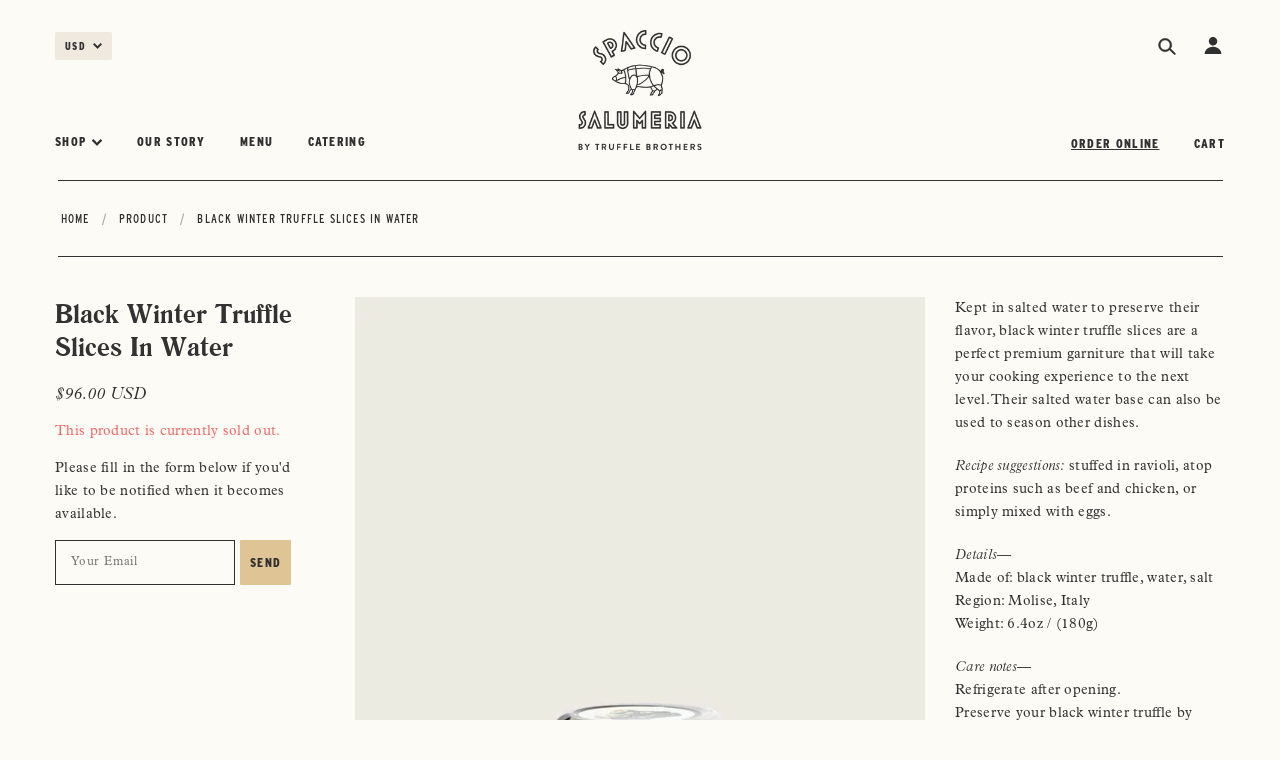

--- FILE ---
content_type: text/javascript
request_url: https://spacciosalumeria.com/cdn/shop/t/5/assets/theme.min.js?v=122927180417660753051646756057
body_size: 44809
content:
/*! VelocityJS.org (1.5.0). (C) 2014 Julian Shapiro. MIT @license: en.wikipedia.org/wiki/MIT_License */
/*! VelocityJS.org jQuery Shim (1.0.1). (C) 2014 The jQuery Foundation. MIT @license: en.wikipedia.org/wiki/MIT_License. */
!function(e){"use strict";function t(e){var t=e.length,o=i.type(e);return"function"!==o&&!i.isWindow(e)&&(!(1!==e.nodeType||!t)||"array"===o||0===t||"number"==typeof t&&t>0&&t-1 in e)}if(!e.jQuery){var i=function(e,t){return new i.fn.init(e,t)};i.isWindow=function(e){return e&&e===e.window},i.type=function(e){return e?"object"==typeof e||"function"==typeof e?n[a.call(e)]||"object":typeof e:e+""},i.isArray=Array.isArray||function(e){return"array"===i.type(e)},i.isPlainObject=function(e){var t;if(!e||"object"!==i.type(e)||e.nodeType||i.isWindow(e))return!1;try{if(e.constructor&&!r.call(e,"constructor")&&!r.call(e.constructor.prototype,"isPrototypeOf"))return!1}catch(e){return!1}for(t in e);return void 0===t||r.call(e,t)},i.each=function(e,i,o){var n=0,r=e.length,a=t(e);if(o){if(a)for(;n<r&&!1!==i.apply(e[n],o);n++);else for(n in e)if(e.hasOwnProperty(n)&&!1===i.apply(e[n],o))break}else if(a)for(;n<r&&!1!==i.call(e[n],n,e[n]);n++);else for(n in e)if(e.hasOwnProperty(n)&&!1===i.call(e[n],n,e[n]))break;return e},i.data=function(e,t,n){if(void 0===n){var r=e[i.expando],a=r&&o[r];if(void 0===t)return a;if(a&&t in a)return a[t]}else if(void 0!==t){var s=e[i.expando]||(e[i.expando]=++i.uuid);return o[s]=o[s]||{},o[s][t]=n,n}},i.removeData=function(e,t){var n=e[i.expando],r=n&&o[n];r&&(t?i.each(t,function(e,t){delete r[t]}):delete o[n])},i.extend=function(){var e,t,o,n,r,a,s=arguments[0]||{},l=1,c=arguments.length,u=!1;for("boolean"==typeof s&&(u=s,s=arguments[l]||{},l++),"object"!=typeof s&&"function"!==i.type(s)&&(s={}),l===c&&(s=this,l--);l<c;l++)if(r=arguments[l])for(n in r)r.hasOwnProperty(n)&&(e=s[n],o=r[n],s!==o&&(u&&o&&(i.isPlainObject(o)||(t=i.isArray(o)))?(t?(t=!1,a=e&&i.isArray(e)?e:[]):a=e&&i.isPlainObject(e)?e:{},s[n]=i.extend(u,a,o)):void 0!==o&&(s[n]=o)));return s},i.queue=function(e,o,n){if(e){o=(o||"fx")+"queue";var r=i.data(e,o);return n?(!r||i.isArray(n)?r=i.data(e,o,function(e,i){var o=[];return e&&(t(Object(e))?function(e,t){for(var i=+t.length,o=0,n=e.length;o<i;)e[n++]=t[o++];if(i!==i)for(;void 0!==t[o];)e[n++]=t[o++];e.length=n}(o,"string"==typeof e?[e]:e):[].push.call(o,e)),o}(n)):r.push(n),r):r||[]}},i.dequeue=function(e,t){i.each(e.nodeType?[e]:e,function(e,o){t=t||"fx";var n=i.queue(o,t),r=n.shift();"inprogress"===r&&(r=n.shift()),r&&("fx"===t&&n.unshift("inprogress"),r.call(o,function(){i.dequeue(o,t)}))})},i.fn=i.prototype={init:function(e){if(e.nodeType)return this[0]=e,this;throw new Error("Not a DOM node.")},offset:function(){var t=this[0].getBoundingClientRect?this[0].getBoundingClientRect():{top:0,left:0};return{top:t.top+(e.pageYOffset||document.scrollTop||0)-(document.clientTop||0),left:t.left+(e.pageXOffset||document.scrollLeft||0)-(document.clientLeft||0)}},position:function(){var e=this[0],t=function(e){for(var t=e.offsetParent;t&&"html"!==t.nodeName.toLowerCase()&&t.style&&"static"===t.style.position;)t=t.offsetParent;return t||document}(e),o=this.offset(),n=/^(?:body|html)$/i.test(t.nodeName)?{top:0,left:0}:i(t).offset();return o.top-=parseFloat(e.style.marginTop)||0,o.left-=parseFloat(e.style.marginLeft)||0,t.style&&(n.top+=parseFloat(t.style.borderTopWidth)||0,n.left+=parseFloat(t.style.borderLeftWidth)||0),{top:o.top-n.top,left:o.left-n.left}}};var o={};i.expando="velocity"+(new Date).getTime(),i.uuid=0;for(var n={},r=n.hasOwnProperty,a=n.toString,s="Boolean Number String Function Array Date RegExp Object Error".split(" "),l=0;l<s.length;l++)n["[object "+s[l]+"]"]=s[l].toLowerCase();i.fn.init.prototype=i.fn,e.Velocity={Utilities:i}}}(window),function(e){"use strict";"object"==typeof module&&"object"==typeof module.exports?module.exports=e():"function"==typeof define&&define.amd?define(e):e()}(function(){"use strict";return function(e,t,i,o){/* Array compacting. Copyright Lo-Dash. MIT License: https://github.com/lodash/lodash/blob/master/LICENSE.txt */
function n(e){for(var t=-1,i=e?e.length:0,o=[];++t<i;){var n=e[t];n&&o.push(n)}return o}function r(e){return b.isWrapped(e)?e=y.call(e):b.isNode(e)&&(e=[e]),e}function a(e){var t=f.data(e,"velocity");return null===t?o:t}function s(e,t){var i=a(e);i&&i.delayTimer&&!i.delayPaused&&(i.delayRemaining=i.delay-t+i.delayBegin,i.delayPaused=!0,clearTimeout(i.delayTimer.setTimeout))}function l(e,t){var i=a(e);i&&i.delayTimer&&i.delayPaused&&(i.delayPaused=!1,i.delayTimer.setTimeout=setTimeout(i.delayTimer.next,i.delayRemaining))}function c(e){return function(t){return Math.round(t*e)*(1/e)}}/* Bezier curve function generator. Copyright Gaetan Renaudeau. MIT License: http://en.wikipedia.org/wiki/MIT_License */
function u(e,i,o,n){function r(e,t){return 1-3*t+3*e}function a(e,t){return 3*t-6*e}function s(e){return 3*e}function l(e,t,i){return((r(t,i)*e+a(t,i))*e+s(t))*e}function c(e,t,i){return 3*r(t,i)*e*e+2*a(t,i)*e+s(t)}function u(t,i){for(var n=0;n<m;++n){var r=c(i,e,o);if(0===r)return i;i-=(l(i,e,o)-t)/r}return i}function d(){for(var t=0;t<w;++t)x[t]=l(t*b,e,o)}function p(t,i,n){var r,a,s=0;do{a=i+(n-i)/2,r=l(a,e,o)-t,r>0?n=a:i=a}while(Math.abs(r)>v&&++s<y);return a}function h(t){for(var i=0,n=1,r=w-1;n!==r&&x[n]<=t;++n)i+=b;--n;var a=(t-x[n])/(x[n+1]-x[n]),s=i+a*b,l=c(s,e,o);return l>=g?u(t,s):0===l?s:p(t,i,i+b)}function f(){C=!0,e===i&&o===n||d()}var m=4,g=.001,v=1e-7,y=10,w=11,b=1/(w-1),_="Float32Array"in t;if(4!==arguments.length)return!1;for(var k=0;k<4;++k)if("number"!=typeof arguments[k]||isNaN(arguments[k])||!isFinite(arguments[k]))return!1;e=Math.min(e,1),o=Math.min(o,1),e=Math.max(e,0),o=Math.max(o,0);var x=_?new Float32Array(w):new Array(w),C=!1,S=function(t){return C||f(),e===i&&o===n?t:0===t?0:1===t?1:l(h(t),i,n)};S.getControlPoints=function(){return[{x:e,y:i},{x:o,y:n}]};var $="generateBezier("+[e,i,o,n]+")";return S.toString=function(){return $},S}function d(e,t){var i=e;return b.isString(e)?C.Easings[e]||(i=!1):i=b.isArray(e)&&1===e.length?c.apply(null,e):b.isArray(e)&&2===e.length?S.apply(null,e.concat([t])):!(!b.isArray(e)||4!==e.length)&&u.apply(null,e),!1===i&&(i=C.Easings[C.defaults.easing]?C.defaults.easing:x),i}function p(e){if(e){var t=C.timestamp&&!0!==e?e:v.now(),i=C.State.calls.length;i>1e4&&(C.State.calls=n(C.State.calls),i=C.State.calls.length);for(var r=0;r<i;r++)if(C.State.calls[r]){var s=C.State.calls[r],l=s[0],c=s[2],u=s[3],d=!!u,g=null,y=s[5],w=s[6];if(u||(u=C.State.calls[r][3]=t-16),y){if(!0!==y.resume)continue;u=s[3]=Math.round(t-w-16),s[5]=null}w=s[6]=t-u;for(var _=Math.min(w/c.duration,1),k=0,x=l.length;k<x;k++){var S=l[k],T=S.element;if(a(T)){var P=!1;if(c.display!==o&&null!==c.display&&"none"!==c.display){if("flex"===c.display){var L=["-webkit-box","-moz-box","-ms-flexbox","-webkit-flex"];f.each(L,function(e,t){$.setPropertyValue(T,"display",t)})}$.setPropertyValue(T,"display",c.display)}c.visibility!==o&&"hidden"!==c.visibility&&$.setPropertyValue(T,"visibility",c.visibility);for(var z in S)if(S.hasOwnProperty(z)&&"element"!==z){var V,A=S[z],M=b.isString(A.easing)?C.Easings[A.easing]:A.easing;if(b.isString(A.pattern)){var H=1===_?function(e,t,i){var o=A.endValue[t];return i?Math.round(o):o}:function(e,t,i){var o=A.startValue[t],n=A.endValue[t]-o,r=o+n*M(_,c,n);return i?Math.round(r):r};V=A.pattern.replace(/{(\d+)(!)?}/g,H)}else if(1===_)V=A.endValue;else{var F=A.endValue-A.startValue;V=A.startValue+F*M(_,c,F)}if(!d&&V===A.currentValue)continue;if(A.currentValue=V,"tween"===z)g=V;else{var O;if($.Hooks.registered[z]){O=$.Hooks.getRoot(z);var j=a(T).rootPropertyValueCache[O];j&&(A.rootPropertyValue=j)}var N=$.setPropertyValue(T,z,A.currentValue+(m<9&&0===parseFloat(V)?"":A.unitType),A.rootPropertyValue,A.scrollData);$.Hooks.registered[z]&&($.Normalizations.registered[O]?a(T).rootPropertyValueCache[O]=$.Normalizations.registered[O]("extract",null,N[1]):a(T).rootPropertyValueCache[O]=N[1]),"transform"===N[0]&&(P=!0)}}c.mobileHA&&a(T).transformCache.translate3d===o&&(a(T).transformCache.translate3d="(0px, 0px, 0px)",P=!0),P&&$.flushTransformCache(T)}}c.display!==o&&"none"!==c.display&&(C.State.calls[r][2].display=!1),c.visibility!==o&&"hidden"!==c.visibility&&(C.State.calls[r][2].visibility=!1),c.progress&&c.progress.call(s[1],s[1],_,Math.max(0,u+c.duration-t),u,g),1===_&&h(r)}}C.State.isTicking&&I(p)}function h(e,t){if(!C.State.calls[e])return!1;for(var i=C.State.calls[e][0],n=C.State.calls[e][1],r=C.State.calls[e][2],s=C.State.calls[e][4],l=!1,c=0,u=i.length;c<u;c++){var d=i[c].element;t||r.loop||("none"===r.display&&$.setPropertyValue(d,"display",r.display),"hidden"===r.visibility&&$.setPropertyValue(d,"visibility",r.visibility));var p=a(d);if(!0!==r.loop&&(f.queue(d)[1]===o||!/\.velocityQueueEntryFlag/i.test(f.queue(d)[1]))&&p){p.isAnimating=!1,p.rootPropertyValueCache={};var h=!1;f.each($.Lists.transforms3D,function(e,t){var i=/^scale/.test(t)?1:0,n=p.transformCache[t];p.transformCache[t]!==o&&new RegExp("^\\("+i+"[^.]").test(n)&&(h=!0,delete p.transformCache[t])}),r.mobileHA&&(h=!0,delete p.transformCache.translate3d),h&&$.flushTransformCache(d),$.Values.removeClass(d,"velocity-animating")}if(!t&&r.complete&&!r.loop&&c===u-1)try{r.complete.call(n,n)}catch(e){setTimeout(function(){throw e},1)}s&&!0!==r.loop&&s(n),p&&!0===r.loop&&!t&&(f.each(p.tweensContainer,function(e,t){if(/^rotate/.test(e)&&(parseFloat(t.startValue)-parseFloat(t.endValue))%360==0){var i=t.startValue;t.startValue=t.endValue,t.endValue=i}/^backgroundPosition/.test(e)&&100===parseFloat(t.endValue)&&"%"===t.unitType&&(t.endValue=0,t.startValue=100)}),C(d,"reverse",{loop:!0,delay:r.delay})),!1!==r.queue&&f.dequeue(d,r.queue)}C.State.calls[e]=!1;for(var m=0,g=C.State.calls.length;m<g;m++)if(!1!==C.State.calls[m]){l=!0;break}!1===l&&(C.State.isTicking=!1,delete C.State.calls,C.State.calls=[])}var f,m=function(){if(i.documentMode)return i.documentMode;for(var e=7;e>4;e--){var t=i.createElement("div");if(t.innerHTML="\x3c!--[if IE "+e+"]><span></span><![endif]--\x3e",t.getElementsByTagName("span").length)return t=null,e}return o}(),g=function(){var e=0;return t.webkitRequestAnimationFrame||t.mozRequestAnimationFrame||function(t){var i,o=(new Date).getTime();/* Technique by Erik Moller. MIT license: https://gist.github.com/paulirish/1579671 */
return i=Math.max(0,16-(o-e)),e=o+i,setTimeout(function(){t(o+i)},i)}}(),v=function(){var e=t.performance||{};if("function"!=typeof e.now){var i=e.timing&&e.timing.navigationStart?e.timing.navigationStart:(new Date).getTime();e.now=function(){return(new Date).getTime()-i}}return e}(),y=function(){var e=Array.prototype.slice;try{return e.call(i.documentElement),e}catch(t){return function(t,i){var o=this.length;if("number"!=typeof t&&(t=0),"number"!=typeof i&&(i=o),this.slice)return e.call(this,t,i);var n,r=[],a=t>=0?t:Math.max(0,o+t),s=i<0?o+i:Math.min(i,o),l=s-a;if(l>0)if(r=new Array(l),this.charAt)for(n=0;n<l;n++)r[n]=this.charAt(a+n);else for(n=0;n<l;n++)r[n]=this[a+n];return r}}}(),w=function(){return Array.prototype.includes?function(e,t){return e.includes(t)}:Array.prototype.indexOf?function(e,t){return e.indexOf(t)>=0}:function(e,t){for(var i=0;i<e.length;i++)if(e[i]===t)return!0;return!1}},b={isNumber:function(e){return"number"==typeof e},isString:function(e){return"string"==typeof e},isArray:Array.isArray||function(e){return"[object Array]"===Object.prototype.toString.call(e)},isFunction:function(e){return"[object Function]"===Object.prototype.toString.call(e)},isNode:function(e){return e&&e.nodeType},isWrapped:function(e){return e&&e!==t&&b.isNumber(e.length)&&!b.isString(e)&&!b.isFunction(e)&&!b.isNode(e)&&(0===e.length||b.isNode(e[0]))},isSVG:function(e){return t.SVGElement&&e instanceof t.SVGElement},isEmptyObject:function(e){for(var t in e)if(e.hasOwnProperty(t))return!1;return!0}},_=!1;if(e.fn&&e.fn.jquery?(f=e,_=!0):f=t.Velocity.Utilities,m<=8&&!_)throw new Error("Velocity: IE8 and below require jQuery to be loaded before Velocity.");if(m<=7)return void(jQuery.fn.velocity=jQuery.fn.animate);var k=400,x="swing",C={State:{isMobile:/Android|webOS|iPhone|iPad|iPod|BlackBerry|IEMobile|Opera Mini/i.test(navigator.userAgent),isAndroid:/Android/i.test(navigator.userAgent),isGingerbread:/Android 2\.3\.[3-7]/i.test(navigator.userAgent),isChrome:t.chrome,isFirefox:/Firefox/i.test(navigator.userAgent),prefixElement:i.createElement("div"),prefixMatches:{},scrollAnchor:null,scrollPropertyLeft:null,scrollPropertyTop:null,isTicking:!1,calls:[],delayedElements:{count:0}},CSS:{},Utilities:f,Redirects:{},Easings:{},Promise:t.Promise,defaults:{queue:"",duration:k,easing:x,begin:o,complete:o,progress:o,display:o,visibility:o,loop:!1,delay:!1,mobileHA:!0,_cacheValues:!0,promiseRejectEmpty:!0},init:function(e){f.data(e,"velocity",{isSVG:b.isSVG(e),isAnimating:!1,computedStyle:null,tweensContainer:null,rootPropertyValueCache:{},transformCache:{}})},hook:null,mock:!1,version:{major:1,minor:5,patch:0},debug:!1,timestamp:!0,pauseAll:function(e){var t=(new Date).getTime();f.each(C.State.calls,function(t,i){if(i){if(e!==o&&(i[2].queue!==e||!1===i[2].queue))return!0;i[5]={resume:!1}}}),f.each(C.State.delayedElements,function(e,i){i&&s(i,t)})},resumeAll:function(e){var t=(new Date).getTime();f.each(C.State.calls,function(t,i){if(i){if(e!==o&&(i[2].queue!==e||!1===i[2].queue))return!0;i[5]&&(i[5].resume=!0)}}),f.each(C.State.delayedElements,function(e,i){i&&l(i,t)})}};t.pageYOffset!==o?(C.State.scrollAnchor=t,C.State.scrollPropertyLeft="pageXOffset",C.State.scrollPropertyTop="pageYOffset"):(C.State.scrollAnchor=i.documentElement||i.body.parentNode||i.body,C.State.scrollPropertyLeft="scrollLeft",C.State.scrollPropertyTop="scrollTop");/* Runge-Kutta spring physics function generator. Adapted from Framer.js, copyright Koen Bok. MIT License: http://en.wikipedia.org/wiki/MIT_License */
/* Given a tension, friction, and duration, a simulation at 60FPS will first run without a defined duration in order to calculate the full path. A second pass
		 then adjusts the time delta -- using the relation between actual time and duration -- to calculate the path for the duration-constrained animation. */
var S=function(){function e(e){return-e.tension*e.x-e.friction*e.v}function t(t,i,o){var n={x:t.x+o.dx*i,v:t.v+o.dv*i,tension:t.tension,friction:t.friction};return{dx:n.v,dv:e(n)}}function i(i,o){var n={dx:i.v,dv:e(i)},r=t(i,.5*o,n),a=t(i,.5*o,r),s=t(i,o,a),l=1/6*(n.dx+2*(r.dx+a.dx)+s.dx),c=1/6*(n.dv+2*(r.dv+a.dv)+s.dv);return i.x=i.x+l*o,i.v=i.v+c*o,i}return function e(t,o,n){var r,a,s,l={x:-1,v:0,tension:null,friction:null},c=[0],u=0;for(t=parseFloat(t)||500,o=parseFloat(o)||20,n=n||null,l.tension=t,l.friction=o,r=null!==n,r?(u=e(t,o),a=u/n*.016):a=.016;s=i(s||l,a),c.push(1+s.x),u+=16,Math.abs(s.x)>1e-4&&Math.abs(s.v)>1e-4;);return r?function(e){return c[e*(c.length-1)|0]}:u}}();C.Easings={linear:function(e){return e},swing:function(e){return.5-Math.cos(e*Math.PI)/2},spring:function(e){return 1-Math.cos(4.5*e*Math.PI)*Math.exp(6*-e)}},f.each([["ease",[.25,.1,.25,1]],["ease-in",[.42,0,1,1]],["ease-out",[0,0,.58,1]],["ease-in-out",[.42,0,.58,1]],["easeInSine",[.47,0,.745,.715]],["easeOutSine",[.39,.575,.565,1]],["easeInOutSine",[.445,.05,.55,.95]],["easeInQuad",[.55,.085,.68,.53]],["easeOutQuad",[.25,.46,.45,.94]],["easeInOutQuad",[.455,.03,.515,.955]],["easeInCubic",[.55,.055,.675,.19]],["easeOutCubic",[.215,.61,.355,1]],["easeInOutCubic",[.645,.045,.355,1]],["easeInQuart",[.895,.03,.685,.22]],["easeOutQuart",[.165,.84,.44,1]],["easeInOutQuart",[.77,0,.175,1]],["easeInQuint",[.755,.05,.855,.06]],["easeOutQuint",[.23,1,.32,1]],["easeInOutQuint",[.86,0,.07,1]],["easeInExpo",[.95,.05,.795,.035]],["easeOutExpo",[.19,1,.22,1]],["easeInOutExpo",[1,0,0,1]],["easeInCirc",[.6,.04,.98,.335]],["easeOutCirc",[.075,.82,.165,1]],["easeInOutCirc",[.785,.135,.15,.86]]],function(e,t){C.Easings[t[0]]=u.apply(null,t[1])});var $=C.CSS={RegEx:{isHex:/^#([A-f\d]{3}){1,2}$/i,valueUnwrap:/^[A-z]+\((.*)\)$/i,wrappedValueAlreadyExtracted:/[0-9.]+ [0-9.]+ [0-9.]+( [0-9.]+)?/,valueSplit:/([A-z]+\(.+\))|(([A-z0-9#-.]+?)(?=\s|$))/gi},Lists:{colors:["fill","stroke","stopColor","color","backgroundColor","borderColor","borderTopColor","borderRightColor","borderBottomColor","borderLeftColor","outlineColor"],transformsBase:["translateX","translateY","scale","scaleX","scaleY","skewX","skewY","rotateZ"],transforms3D:["transformPerspective","translateZ","scaleZ","rotateX","rotateY"],units:["%","em","ex","ch","rem","vw","vh","vmin","vmax","cm","mm","Q","in","pc","pt","px","deg","grad","rad","turn","s","ms"],colorNames:{aliceblue:"240,248,255",antiquewhite:"250,235,215",aquamarine:"127,255,212",aqua:"0,255,255",azure:"240,255,255",beige:"245,245,220",bisque:"255,228,196",black:"0,0,0",blanchedalmond:"255,235,205",blueviolet:"138,43,226",blue:"0,0,255",brown:"165,42,42",burlywood:"222,184,135",cadetblue:"95,158,160",chartreuse:"127,255,0",chocolate:"210,105,30",coral:"255,127,80",cornflowerblue:"100,149,237",cornsilk:"255,248,220",crimson:"220,20,60",cyan:"0,255,255",darkblue:"0,0,139",darkcyan:"0,139,139",darkgoldenrod:"184,134,11",darkgray:"169,169,169",darkgrey:"169,169,169",darkgreen:"0,100,0",darkkhaki:"189,183,107",darkmagenta:"139,0,139",darkolivegreen:"85,107,47",darkorange:"255,140,0",darkorchid:"153,50,204",darkred:"139,0,0",darksalmon:"233,150,122",darkseagreen:"143,188,143",darkslateblue:"72,61,139",darkslategray:"47,79,79",darkturquoise:"0,206,209",darkviolet:"148,0,211",deeppink:"255,20,147",deepskyblue:"0,191,255",dimgray:"105,105,105",dimgrey:"105,105,105",dodgerblue:"30,144,255",firebrick:"178,34,34",floralwhite:"255,250,240",forestgreen:"34,139,34",fuchsia:"255,0,255",gainsboro:"220,220,220",ghostwhite:"248,248,255",gold:"255,215,0",goldenrod:"218,165,32",gray:"128,128,128",grey:"128,128,128",greenyellow:"173,255,47",green:"0,128,0",honeydew:"240,255,240",hotpink:"255,105,180",indianred:"205,92,92",indigo:"75,0,130",ivory:"255,255,240",khaki:"240,230,140",lavenderblush:"255,240,245",lavender:"230,230,250",lawngreen:"124,252,0",lemonchiffon:"255,250,205",lightblue:"173,216,230",lightcoral:"240,128,128",lightcyan:"224,255,255",lightgoldenrodyellow:"250,250,210",lightgray:"211,211,211",lightgrey:"211,211,211",lightgreen:"144,238,144",lightpink:"255,182,193",lightsalmon:"255,160,122",lightseagreen:"32,178,170",lightskyblue:"135,206,250",lightslategray:"119,136,153",lightsteelblue:"176,196,222",lightyellow:"255,255,224",limegreen:"50,205,50",lime:"0,255,0",linen:"250,240,230",magenta:"255,0,255",maroon:"128,0,0",mediumaquamarine:"102,205,170",mediumblue:"0,0,205",mediumorchid:"186,85,211",mediumpurple:"147,112,219",mediumseagreen:"60,179,113",mediumslateblue:"123,104,238",mediumspringgreen:"0,250,154",mediumturquoise:"72,209,204",mediumvioletred:"199,21,133",midnightblue:"25,25,112",mintcream:"245,255,250",mistyrose:"255,228,225",moccasin:"255,228,181",navajowhite:"255,222,173",navy:"0,0,128",oldlace:"253,245,230",olivedrab:"107,142,35",olive:"128,128,0",orangered:"255,69,0",orange:"255,165,0",orchid:"218,112,214",palegoldenrod:"238,232,170",palegreen:"152,251,152",paleturquoise:"175,238,238",palevioletred:"219,112,147",papayawhip:"255,239,213",peachpuff:"255,218,185",peru:"205,133,63",pink:"255,192,203",plum:"221,160,221",powderblue:"176,224,230",purple:"128,0,128",red:"255,0,0",rosybrown:"188,143,143",royalblue:"65,105,225",saddlebrown:"139,69,19",salmon:"250,128,114",sandybrown:"244,164,96",seagreen:"46,139,87",seashell:"255,245,238",sienna:"160,82,45",silver:"192,192,192",skyblue:"135,206,235",slateblue:"106,90,205",slategray:"112,128,144",snow:"255,250,250",springgreen:"0,255,127",steelblue:"70,130,180",tan:"210,180,140",teal:"0,128,128",thistle:"216,191,216",tomato:"255,99,71",turquoise:"64,224,208",violet:"238,130,238",wheat:"245,222,179",whitesmoke:"245,245,245",white:"255,255,255",yellowgreen:"154,205,50",yellow:"255,255,0"}},Hooks:{templates:{textShadow:["Color X Y Blur","black 0px 0px 0px"],boxShadow:["Color X Y Blur Spread","black 0px 0px 0px 0px"],clip:["Top Right Bottom Left","0px 0px 0px 0px"],backgroundPosition:["X Y","0% 0%"],transformOrigin:["X Y Z","50% 50% 0px"],perspectiveOrigin:["X Y","50% 50%"]},registered:{},register:function(){for(var e=0;e<$.Lists.colors.length;e++){var t="color"===$.Lists.colors[e]?"0 0 0 1":"255 255 255 1";$.Hooks.templates[$.Lists.colors[e]]=["Red Green Blue Alpha",t]}var i,o,n;if(m)for(i in $.Hooks.templates)if($.Hooks.templates.hasOwnProperty(i)){o=$.Hooks.templates[i],n=o[0].split(" ");var r=o[1].match($.RegEx.valueSplit);"Color"===n[0]&&(n.push(n.shift()),r.push(r.shift()),$.Hooks.templates[i]=[n.join(" "),r.join(" ")])}for(i in $.Hooks.templates)if($.Hooks.templates.hasOwnProperty(i)){o=$.Hooks.templates[i],n=o[0].split(" ");for(var a in n)if(n.hasOwnProperty(a)){var s=i+n[a],l=a;$.Hooks.registered[s]=[i,l]}}},getRoot:function(e){var t=$.Hooks.registered[e];return t?t[0]:e},getUnit:function(e,t){var i=(e.substr(t||0,5).match(/^[a-z%]+/)||[])[0]||"";return i&&w($.Lists.units,i)?i:""},fixColors:function(e){return e.replace(/(rgba?\(\s*)?(\b[a-z]+\b)/g,function(e,t,i){return $.Lists.colorNames.hasOwnProperty(i)?(t||"rgba(")+$.Lists.colorNames[i]+(t?"":",1)"):t+i})},cleanRootPropertyValue:function(e,t){return $.RegEx.valueUnwrap.test(t)&&(t=t.match($.RegEx.valueUnwrap)[1]),$.Values.isCSSNullValue(t)&&(t=$.Hooks.templates[e][1]),t},extractValue:function(e,t){var i=$.Hooks.registered[e];if(i){var o=i[0],n=i[1];return t=$.Hooks.cleanRootPropertyValue(o,t),t.toString().match($.RegEx.valueSplit)[n]}return t},injectValue:function(e,t,i){var o=$.Hooks.registered[e];if(o){var n,r=o[0],a=o[1];return i=$.Hooks.cleanRootPropertyValue(r,i),n=i.toString().match($.RegEx.valueSplit),n[a]=t,n.join(" ")}return i}},Normalizations:{registered:{clip:function(e,t,i){switch(e){case"name":return"clip";case"extract":var o;return $.RegEx.wrappedValueAlreadyExtracted.test(i)?o=i:(o=i.toString().match($.RegEx.valueUnwrap),o=o?o[1].replace(/,(\s+)?/g," "):i),o;case"inject":return"rect("+i+")"}},blur:function(e,t,i){switch(e){case"name":return C.State.isFirefox?"filter":"-webkit-filter";case"extract":var o=parseFloat(i);if(!o&&0!==o){var n=i.toString().match(/blur\(([0-9]+[A-z]+)\)/i);o=n?n[1]:0}return o;case"inject":return parseFloat(i)?"blur("+i+")":"none"}},opacity:function(e,t,i){if(m<=8)switch(e){case"name":return"filter";case"extract":var o=i.toString().match(/alpha\(opacity=(.*)\)/i);return i=o?o[1]/100:1;case"inject":return t.style.zoom=1,parseFloat(i)>=1?"":"alpha(opacity="+parseInt(100*parseFloat(i),10)+")"}else switch(e){case"name":return"opacity";case"extract":case"inject":return i}}},register:function(){function e(e,t,i){if("border-box"===$.getPropertyValue(t,"boxSizing").toString().toLowerCase()===(i||!1)){var o,n,r=0,a="width"===e?["Left","Right"]:["Top","Bottom"],s=["padding"+a[0],"padding"+a[1],"border"+a[0]+"Width","border"+a[1]+"Width"];for(o=0;o<s.length;o++)n=parseFloat($.getPropertyValue(t,s[o])),isNaN(n)||(r+=n);return i?-r:r}return 0}function t(t,i){return function(o,n,r){switch(o){case"name":return t;case"extract":return parseFloat(r)+e(t,n,i);case"inject":return parseFloat(r)-e(t,n,i)+"px"}}}m&&!(m>9)||C.State.isGingerbread||($.Lists.transformsBase=$.Lists.transformsBase.concat($.Lists.transforms3D));for(var i=0;i<$.Lists.transformsBase.length;i++)!function(){var e=$.Lists.transformsBase[i];$.Normalizations.registered[e]=function(t,i,n){switch(t){case"name":return"transform";case"extract":return a(i)===o||a(i).transformCache[e]===o?/^scale/i.test(e)?1:0:a(i).transformCache[e].replace(/[()]/g,"");case"inject":var r=!1;switch(e.substr(0,e.length-1)){case"translate":r=!/(%|px|em|rem|vw|vh|\d)$/i.test(n);break;case"scal":case"scale":C.State.isAndroid&&a(i).transformCache[e]===o&&n<1&&(n=1),r=!/(\d)$/i.test(n);break;case"skew":case"rotate":r=!/(deg|\d)$/i.test(n)}return r||(a(i).transformCache[e]="("+n+")"),a(i).transformCache[e]}}}();for(var n=0;n<$.Lists.colors.length;n++)!function(){var e=$.Lists.colors[n];$.Normalizations.registered[e]=function(t,i,n){switch(t){case"name":return e;case"extract":var r;if($.RegEx.wrappedValueAlreadyExtracted.test(n))r=n;else{var a,s={black:"rgb(0, 0, 0)",blue:"rgb(0, 0, 255)",gray:"rgb(128, 128, 128)",green:"rgb(0, 128, 0)",red:"rgb(255, 0, 0)",white:"rgb(255, 255, 255)"};/^[A-z]+$/i.test(n)?a=s[n]!==o?s[n]:s.black:$.RegEx.isHex.test(n)?a="rgb("+$.Values.hexToRgb(n).join(" ")+")":/^rgba?\(/i.test(n)||(a=s.black),r=(a||n).toString().match($.RegEx.valueUnwrap)[1].replace(/,(\s+)?/g," ")}return(!m||m>8)&&3===r.split(" ").length&&(r+=" 1"),r;case"inject":return/^rgb/.test(n)?n:(m<=8?4===n.split(" ").length&&(n=n.split(/\s+/).slice(0,3).join(" ")):3===n.split(" ").length&&(n+=" 1"),(m<=8?"rgb":"rgba")+"("+n.replace(/\s+/g,",").replace(/\.(\d)+(?=,)/g,"")+")")}}}();$.Normalizations.registered.innerWidth=t("width",!0),$.Normalizations.registered.innerHeight=t("height",!0),$.Normalizations.registered.outerWidth=t("width"),$.Normalizations.registered.outerHeight=t("height")}},Names:{camelCase:function(e){return e.replace(/-(\w)/g,function(e,t){return t.toUpperCase()})},SVGAttribute:function(e){var t="width|height|x|y|cx|cy|r|rx|ry|x1|x2|y1|y2";return(m||C.State.isAndroid&&!C.State.isChrome)&&(t+="|transform"),new RegExp("^("+t+")$","i").test(e)},prefixCheck:function(e){if(C.State.prefixMatches[e])return[C.State.prefixMatches[e],!0];for(var t=["","Webkit","Moz","ms","O"],i=0,o=t.length;i<o;i++){var n;if(n=0===i?e:t[i]+e.replace(/^\w/,function(e){return e.toUpperCase()}),b.isString(C.State.prefixElement.style[n]))return C.State.prefixMatches[e]=n,[n,!0]}return[e,!1]}},Values:{/* Hex to RGB conversion. Copyright Tim Down: http://stackoverflow.com/questions/5623838/rgb-to-hex-and-hex-to-rgb */
hexToRgb:function(e){var t,i=/^#?([a-f\d])([a-f\d])([a-f\d])$/i,o=/^#?([a-f\d]{2})([a-f\d]{2})([a-f\d]{2})$/i;return e=e.replace(i,function(e,t,i,o){return t+t+i+i+o+o}),t=o.exec(e),t?[parseInt(t[1],16),parseInt(t[2],16),parseInt(t[3],16)]:[0,0,0]},isCSSNullValue:function(e){return!e||/^(none|auto|transparent|(rgba\(0, ?0, ?0, ?0\)))$/i.test(e)},getUnitType:function(e){return/^(rotate|skew)/i.test(e)?"deg":/(^(scale|scaleX|scaleY|scaleZ|alpha|flexGrow|flexHeight|zIndex|fontWeight)$)|((opacity|red|green|blue|alpha)$)/i.test(e)?"":"px"},getDisplayType:function(e){var t=e&&e.tagName.toString().toLowerCase();return/^(b|big|i|small|tt|abbr|acronym|cite|code|dfn|em|kbd|strong|samp|var|a|bdo|br|img|map|object|q|script|span|sub|sup|button|input|label|select|textarea)$/i.test(t)?"inline":/^(li)$/i.test(t)?"list-item":/^(tr)$/i.test(t)?"table-row":/^(table)$/i.test(t)?"table":/^(tbody)$/i.test(t)?"table-row-group":"block"},addClass:function(e,t){if(e)if(e.classList)e.classList.add(t);else if(b.isString(e.className))e.className+=(e.className.length?" ":"")+t;else{var i=e.getAttribute(m<=7?"className":"class")||"";e.setAttribute("class",i+(i?" ":"")+t)}},removeClass:function(e,t){if(e)if(e.classList)e.classList.remove(t);else if(b.isString(e.className))e.className=e.className.toString().replace(new RegExp("(^|\\s)"+t.split(" ").join("|")+"(\\s|$)","gi")," ");else{var i=e.getAttribute(m<=7?"className":"class")||"";e.setAttribute("class",i.replace(new RegExp("(^|s)"+t.split(" ").join("|")+"(s|$)","gi")," "))}}},getPropertyValue:function(e,i,n,r){function s(e,i){var n=0;if(m<=8)n=f.css(e,i);else{var l=!1;/^(width|height)$/.test(i)&&0===$.getPropertyValue(e,"display")&&(l=!0,$.setPropertyValue(e,"display",$.Values.getDisplayType(e)));var c=function(){l&&$.setPropertyValue(e,"display","none")};if(!r){if("height"===i&&"border-box"!==$.getPropertyValue(e,"boxSizing").toString().toLowerCase()){var u=e.offsetHeight-(parseFloat($.getPropertyValue(e,"borderTopWidth"))||0)-(parseFloat($.getPropertyValue(e,"borderBottomWidth"))||0)-(parseFloat($.getPropertyValue(e,"paddingTop"))||0)-(parseFloat($.getPropertyValue(e,"paddingBottom"))||0);return c(),u}if("width"===i&&"border-box"!==$.getPropertyValue(e,"boxSizing").toString().toLowerCase()){var d=e.offsetWidth-(parseFloat($.getPropertyValue(e,"borderLeftWidth"))||0)-(parseFloat($.getPropertyValue(e,"borderRightWidth"))||0)-(parseFloat($.getPropertyValue(e,"paddingLeft"))||0)-(parseFloat($.getPropertyValue(e,"paddingRight"))||0);return c(),d}}var p;p=a(e)===o?t.getComputedStyle(e,null):a(e).computedStyle?a(e).computedStyle:a(e).computedStyle=t.getComputedStyle(e,null),"borderColor"===i&&(i="borderTopColor"),n=9===m&&"filter"===i?p.getPropertyValue(i):p[i],""!==n&&null!==n||(n=e.style[i]),c()}if("auto"===n&&/^(top|right|bottom|left)$/i.test(i)){var h=s(e,"position");("fixed"===h||"absolute"===h&&/top|left/i.test(i))&&(n=f(e).position()[i]+"px")}return n}var l;if($.Hooks.registered[i]){var c=i,u=$.Hooks.getRoot(c);n===o&&(n=$.getPropertyValue(e,$.Names.prefixCheck(u)[0])),$.Normalizations.registered[u]&&(n=$.Normalizations.registered[u]("extract",e,n)),l=$.Hooks.extractValue(c,n)}else if($.Normalizations.registered[i]){var d,p;d=$.Normalizations.registered[i]("name",e),"transform"!==d&&(p=s(e,$.Names.prefixCheck(d)[0]),$.Values.isCSSNullValue(p)&&$.Hooks.templates[i]&&(p=$.Hooks.templates[i][1])),l=$.Normalizations.registered[i]("extract",e,p)}if(!/^[\d-]/.test(l)){var h=a(e);if(h&&h.isSVG&&$.Names.SVGAttribute(i))if(/^(height|width)$/i.test(i))try{l=e.getBBox()[i]}catch(e){l=0}else l=e.getAttribute(i);else l=s(e,$.Names.prefixCheck(i)[0])}return $.Values.isCSSNullValue(l)&&(l=0),C.debug>=2&&console.log("Get "+i+": "+l),l},setPropertyValue:function(e,i,o,n,r){var s=i;if("scroll"===i)r.container?r.container["scroll"+r.direction]=o:"Left"===r.direction?t.scrollTo(o,r.alternateValue):t.scrollTo(r.alternateValue,o);else if($.Normalizations.registered[i]&&"transform"===$.Normalizations.registered[i]("name",e))$.Normalizations.registered[i]("inject",e,o),s="transform",o=a(e).transformCache[i];else{if($.Hooks.registered[i]){var l=i,c=$.Hooks.getRoot(i);n=n||$.getPropertyValue(e,c),o=$.Hooks.injectValue(l,o,n),i=c}if($.Normalizations.registered[i]&&(o=$.Normalizations.registered[i]("inject",e,o),i=$.Normalizations.registered[i]("name",e)),s=$.Names.prefixCheck(i)[0],m<=8)try{e.style[s]=o}catch(e){C.debug&&console.log("Browser does not support ["+o+"] for ["+s+"]")}else{var u=a(e);u&&u.isSVG&&$.Names.SVGAttribute(i)?e.setAttribute(i,o):e.style[s]=o}C.debug>=2&&console.log("Set "+i+" ("+s+"): "+o)}return[s,o]},flushTransformCache:function(e){var t="",i=a(e);if((m||C.State.isAndroid&&!C.State.isChrome)&&i&&i.isSVG){var o=function(t){return parseFloat($.getPropertyValue(e,t))},n={translate:[o("translateX"),o("translateY")],skewX:[o("skewX")],skewY:[o("skewY")],scale:1!==o("scale")?[o("scale"),o("scale")]:[o("scaleX"),o("scaleY")],rotate:[o("rotateZ"),0,0]};f.each(a(e).transformCache,function(e){/^translate/i.test(e)?e="translate":/^scale/i.test(e)?e="scale":/^rotate/i.test(e)&&(e="rotate"),n[e]&&(t+=e+"("+n[e].join(" ")+") ",delete n[e])})}else{var r,s;f.each(a(e).transformCache,function(i){if(r=a(e).transformCache[i],"transformPerspective"===i)return s=r,!0;9===m&&"rotateZ"===i&&(i="rotate"),t+=i+r+" "}),s&&(t="perspective"+s+" "+t)}$.setPropertyValue(e,"transform",t)}};$.Hooks.register(),$.Normalizations.register(),C.hook=function(e,t,i){var n;return e=r(e),f.each(e,function(e,r){if(a(r)===o&&C.init(r),i===o)n===o&&(n=$.getPropertyValue(r,t));else{var s=$.setPropertyValue(r,t,i);"transform"===s[0]&&C.CSS.flushTransformCache(r),n=s}}),n};var T=function(){function e(){return u?S.promise||null:m}function n(e,n){function r(r){var u,h;if(l.begin&&0===P)try{l.begin.call(v,v)}catch(e){setTimeout(function(){throw e},1)}if("scroll"===V){var m,g,k,x=/^x$/i.test(l.axis)?"Left":"Top",T=parseFloat(l.offset)||0;l.container?b.isWrapped(l.container)||b.isNode(l.container)?(l.container=l.container[0]||l.container,m=l.container["scroll"+x],k=m+f(e).position()[x.toLowerCase()]+T):l.container=null:(m=C.State.scrollAnchor[C.State["scrollProperty"+x]],g=C.State.scrollAnchor[C.State["scrollProperty"+("Left"===x?"Top":"Left")]],k=f(e).offset()[x.toLowerCase()]+T),c={scroll:{rootPropertyValue:!1,startValue:m,currentValue:m,endValue:k,unitType:"",easing:l.easing,scrollData:{container:l.container,direction:x,alternateValue:g}},element:e},C.debug&&console.log("tweensContainer (scroll): ",c.scroll,e)}else if("reverse"===V){if(!(u=a(e)))return;if(!u.tweensContainer)return void f.dequeue(e,l.queue);"none"===u.opts.display&&(u.opts.display="auto"),"hidden"===u.opts.visibility&&(u.opts.visibility="visible"),u.opts.loop=!1,u.opts.begin=null,u.opts.complete=null,_.easing||delete l.easing,_.duration||delete l.duration,l=f.extend({},u.opts,l),h=f.extend(!0,{},u?u.tweensContainer:null);for(var L in h)if(h.hasOwnProperty(L)&&"element"!==L){var z=h[L].startValue;h[L].startValue=h[L].currentValue=h[L].endValue,h[L].endValue=z,b.isEmptyObject(_)||(h[L].easing=l.easing),C.debug&&console.log("reverse tweensContainer ("+L+"): "+JSON.stringify(h[L]),e)}c=h}else if("start"===V){(u=a(e))&&u.tweensContainer&&!0===u.isAnimating&&(h=u.tweensContainer);var A=function(n,r){var a,d=$.Hooks.getRoot(n),p=!1,m=r[0],g=r[1],v=r[2];if(!(u&&u.isSVG||"tween"===d||!1!==$.Names.prefixCheck(d)[1]||$.Normalizations.registered[d]!==o))return void(C.debug&&console.log("Skipping ["+d+"] due to a lack of browser support."));(l.display!==o&&null!==l.display&&"none"!==l.display||l.visibility!==o&&"hidden"!==l.visibility)&&/opacity|filter/.test(n)&&!v&&0!==m&&(v=0),l._cacheValues&&h&&h[n]?(v===o&&(v=h[n].endValue+h[n].unitType),p=u.rootPropertyValueCache[d]):$.Hooks.registered[n]?v===o?(p=$.getPropertyValue(e,d),v=$.getPropertyValue(e,n,p)):p=$.Hooks.templates[d][1]:v===o&&(v=$.getPropertyValue(e,n));var y,w,_,k=!1,x=function(e,t){var i,o;return o=(t||"0").toString().toLowerCase().replace(/[%A-z]+$/,function(e){return i=e,""}),i||(i=$.Values.getUnitType(e)),[o,i]};if(v!==m&&b.isString(v)&&b.isString(m)){a="";var S=0,T=0,I=[],P=[],L=0,z=0,V=0;for(v=$.Hooks.fixColors(v),m=$.Hooks.fixColors(m);S<v.length&&T<m.length;){var A=v[S],M=m[T];if(/[\d\.-]/.test(A)&&/[\d\.-]/.test(M)){for(var H=A,F=M,O=".",N=".";++S<v.length;){if((A=v[S])===O)O="..";else if(!/\d/.test(A))break;H+=A}for(;++T<m.length;){if((M=m[T])===N)N="..";else if(!/\d/.test(M))break;F+=M}var q=$.Hooks.getUnit(v,S),E=$.Hooks.getUnit(m,T);if(S+=q.length,T+=E.length,q===E)H===F?a+=H+q:(a+="{"+I.length+(z?"!":"")+"}"+q,I.push(parseFloat(H)),P.push(parseFloat(F)));else{var D=parseFloat(H),W=parseFloat(F);a+=(L<5?"calc":"")+"("+(D?"{"+I.length+(z?"!":"")+"}":"0")+q+" + "+(W?"{"+(I.length+(D?1:0))+(z?"!":"")+"}":"0")+E+")",D&&(I.push(D),P.push(0)),W&&(I.push(0),P.push(W))}}else{if(A!==M){L=0;break}a+=A,S++,T++,0===L&&"c"===A||1===L&&"a"===A||2===L&&"l"===A||3===L&&"c"===A||L>=4&&"("===A?L++:(L&&L<5||L>=4&&")"===A&&--L<5)&&(L=0),0===z&&"r"===A||1===z&&"g"===A||2===z&&"b"===A||3===z&&"a"===A||z>=3&&"("===A?(3===z&&"a"===A&&(V=1),z++):V&&","===A?++V>3&&(z=V=0):(V&&z<(V?5:4)||z>=(V?4:3)&&")"===A&&--z<(V?5:4))&&(z=V=0)}}S===v.length&&T===m.length||(C.debug&&console.error('Trying to pattern match mis-matched strings ["'+m+'", "'+v+'"]'),a=o),a&&(I.length?(C.debug&&console.log('Pattern found "'+a+'" -> ',I,P,"["+v+","+m+"]"),v=I,m=P,w=_=""):a=o)}if(a||(y=x(n,v),v=y[0],_=y[1],y=x(n,m),m=y[0].replace(/^([+-\/*])=/,function(e,t){return k=t,""}),w=y[1],v=parseFloat(v)||0,m=parseFloat(m)||0,"%"===w&&(/^(fontSize|lineHeight)$/.test(n)?(m/=100,w="em"):/^scale/.test(n)?(m/=100,w=""):/(Red|Green|Blue)$/i.test(n)&&(m=m/100*255,w=""))),/[\/*]/.test(k))w=_;else if(_!==w&&0!==v)if(0===m)w=_;else{s=s||function(){var o={myParent:e.parentNode||i.body,position:$.getPropertyValue(e,"position"),fontSize:$.getPropertyValue(e,"fontSize")},n=o.position===j.lastPosition&&o.myParent===j.lastParent,r=o.fontSize===j.lastFontSize;j.lastParent=o.myParent,j.lastPosition=o.position,j.lastFontSize=o.fontSize;var a={};if(r&&n)a.emToPx=j.lastEmToPx,a.percentToPxWidth=j.lastPercentToPxWidth,a.percentToPxHeight=j.lastPercentToPxHeight;else{var s=u&&u.isSVG?i.createElementNS("http://www.w3.org/2000/svg","rect"):i.createElement("div");C.init(s),o.myParent.appendChild(s),f.each(["overflow","overflowX","overflowY"],function(e,t){C.CSS.setPropertyValue(s,t,"hidden")}),C.CSS.setPropertyValue(s,"position",o.position),C.CSS.setPropertyValue(s,"fontSize",o.fontSize),C.CSS.setPropertyValue(s,"boxSizing","content-box"),f.each(["minWidth","maxWidth","width","minHeight","maxHeight","height"],function(e,t){C.CSS.setPropertyValue(s,t,"100%")}),C.CSS.setPropertyValue(s,"paddingLeft","100em"),a.percentToPxWidth=j.lastPercentToPxWidth=(parseFloat($.getPropertyValue(s,"width",null,!0))||1)/100,a.percentToPxHeight=j.lastPercentToPxHeight=(parseFloat($.getPropertyValue(s,"height",null,!0))||1)/100,a.emToPx=j.lastEmToPx=(parseFloat($.getPropertyValue(s,"paddingLeft"))||1)/100,o.myParent.removeChild(s)}return null===j.remToPx&&(j.remToPx=parseFloat($.getPropertyValue(i.body,"fontSize"))||16),null===j.vwToPx&&(j.vwToPx=parseFloat(t.innerWidth)/100,j.vhToPx=parseFloat(t.innerHeight)/100),a.remToPx=j.remToPx,a.vwToPx=j.vwToPx,a.vhToPx=j.vhToPx,C.debug>=1&&console.log("Unit ratios: "+JSON.stringify(a),e),a}();var R=/margin|padding|left|right|width|text|word|letter/i.test(n)||/X$/.test(n)||"x"===n?"x":"y";switch(_){case"%":v*="x"===R?s.percentToPxWidth:s.percentToPxHeight;break;case"px":break;default:v*=s[_+"ToPx"]}switch(w){case"%":v*=1/("x"===R?s.percentToPxWidth:s.percentToPxHeight);break;case"px":break;default:v*=1/s[w+"ToPx"]}}switch(k){case"+":m=v+m;break;case"-":m=v-m;break;case"*":m*=v;break;case"/":m=v/m}c[n]={rootPropertyValue:p,startValue:v,currentValue:v,endValue:m,unitType:w,easing:g},a&&(c[n].pattern=a),C.debug&&console.log("tweensContainer ("+n+"): "+JSON.stringify(c[n]),e)};for(var M in y)if(y.hasOwnProperty(M)){var H=$.Names.camelCase(M),F=function(t,i){var o,r,a;return b.isFunction(t)&&(t=t.call(e,n,I)),b.isArray(t)?(o=t[0],!b.isArray(t[1])&&/^[\d-]/.test(t[1])||b.isFunction(t[1])||$.RegEx.isHex.test(t[1])?a=t[1]:b.isString(t[1])&&!$.RegEx.isHex.test(t[1])&&C.Easings[t[1]]||b.isArray(t[1])?(r=d(t[1],l.duration),a=t[2]):a=t[1]||t[2]):o=t,r=r||l.easing,b.isFunction(o)&&(o=o.call(e,n,I)),b.isFunction(a)&&(a=a.call(e,n,I)),[o||0,r,a]}(y[M]);if(w($.Lists.colors,H)){var O=F[0],q=F[1],E=F[2];if($.RegEx.isHex.test(O)){for(var D=["Red","Green","Blue"],W=$.Values.hexToRgb(O),R=E?$.Values.hexToRgb(E):o,B=0;B<D.length;B++){var U=[W[B]];q&&U.push(q),R!==o&&U.push(R[B]),A(H+D[B],U)}continue}}A(H,F)}c.element=e}c.element&&($.Values.addClass(e,"velocity-animating"),N.push(c),u=a(e),u&&(""===l.queue&&(u.tweensContainer=c,u.opts=l),u.isAnimating=!0),P===I-1?(C.State.calls.push([N,v,l,null,S.resolver,null,0]),!1===C.State.isTicking&&(C.State.isTicking=!0,p())):P++)}var s,l=f.extend({},C.defaults,_),c={};switch(a(e)===o&&C.init(e),parseFloat(l.delay)&&!1!==l.queue&&f.queue(e,l.queue,function(t){C.velocityQueueEntryFlag=!0;var i=C.State.delayedElements.count++;C.State.delayedElements[i]=e;var o=function(e){return function(){C.State.delayedElements[e]=!1,t()}}(i);a(e).delayBegin=(new Date).getTime(),a(e).delay=parseFloat(l.delay),a(e).delayTimer={setTimeout:setTimeout(t,parseFloat(l.delay)),next:o}}),l.duration.toString().toLowerCase()){case"fast":l.duration=200;break;case"normal":l.duration=k;break;case"slow":l.duration=600;break;default:l.duration=parseFloat(l.duration)||1}if(!1!==C.mock&&(!0===C.mock?l.duration=l.delay=1:(l.duration*=parseFloat(C.mock)||1,l.delay*=parseFloat(C.mock)||1)),l.easing=d(l.easing,l.duration),l.begin&&!b.isFunction(l.begin)&&(l.begin=null),l.progress&&!b.isFunction(l.progress)&&(l.progress=null),l.complete&&!b.isFunction(l.complete)&&(l.complete=null),l.display!==o&&null!==l.display&&(l.display=l.display.toString().toLowerCase(),"auto"===l.display&&(l.display=C.CSS.Values.getDisplayType(e))),l.visibility!==o&&null!==l.visibility&&(l.visibility=l.visibility.toString().toLowerCase()),l.mobileHA=l.mobileHA&&C.State.isMobile&&!C.State.isGingerbread,!1===l.queue)if(l.delay){var u=C.State.delayedElements.count++;C.State.delayedElements[u]=e;var h=function(e){return function(){C.State.delayedElements[e]=!1,r()}}(u);a(e).delayBegin=(new Date).getTime(),a(e).delay=parseFloat(l.delay),a(e).delayTimer={setTimeout:setTimeout(r,parseFloat(l.delay)),next:h}}else r();else f.queue(e,l.queue,function(e,t){if(!0===t)return S.promise&&S.resolver(v),!0;C.velocityQueueEntryFlag=!0,r(e)});""!==l.queue&&"fx"!==l.queue||"inprogress"===f.queue(e)[0]||f.dequeue(e)}var c,u,m,g,v,y,_,x=arguments[0]&&(arguments[0].p||f.isPlainObject(arguments[0].properties)&&!arguments[0].properties.names||b.isString(arguments[0].properties));b.isWrapped(this)?(u=!1,g=0,v=this,m=this):(u=!0,g=1,v=x?arguments[0].elements||arguments[0].e:arguments[0]);var S={promise:null,resolver:null,rejecter:null};if(u&&C.Promise&&(S.promise=new C.Promise(function(e,t){S.resolver=e,S.rejecter=t})),x?(y=arguments[0].properties||arguments[0].p,_=arguments[0].options||arguments[0].o):(y=arguments[g],_=arguments[g+1]),!(v=r(v)))return void(S.promise&&(y&&_&&!1===_.promiseRejectEmpty?S.resolver():S.rejecter()));var I=v.length,P=0;if(!/^(stop|finish|finishAll|pause|resume)$/i.test(y)&&!f.isPlainObject(_)){var L=g+1;_={};for(var z=L;z<arguments.length;z++)b.isArray(arguments[z])||!/^(fast|normal|slow)$/i.test(arguments[z])&&!/^\d/.test(arguments[z])?b.isString(arguments[z])||b.isArray(arguments[z])?_.easing=arguments[z]:b.isFunction(arguments[z])&&(_.complete=arguments[z]):_.duration=arguments[z]}var V;switch(y){case"scroll":V="scroll";break;case"reverse":V="reverse";break;case"pause":var A=(new Date).getTime();return f.each(v,function(e,t){s(t,A)}),f.each(C.State.calls,function(e,t){var i=!1;t&&f.each(t[1],function(e,n){var r=_===o?"":_;return!0!==r&&t[2].queue!==r&&(_!==o||!1!==t[2].queue)||(f.each(v,function(e,o){if(o===n)return t[5]={resume:!1},i=!0,!1}),!i&&void 0)})}),e();case"resume":return f.each(v,function(e,t){l(t,A)}),f.each(C.State.calls,function(e,t){var i=!1;t&&f.each(t[1],function(e,n){var r=_===o?"":_;return!0!==r&&t[2].queue!==r&&(_!==o||!1!==t[2].queue)||!t[5]||(f.each(v,function(e,o){if(o===n)return t[5].resume=!0,i=!0,!1}),!i&&void 0)})}),e();case"finish":case"finishAll":case"stop":f.each(v,function(e,t){a(t)&&a(t).delayTimer&&(clearTimeout(a(t).delayTimer.setTimeout),a(t).delayTimer.next&&a(t).delayTimer.next(),delete a(t).delayTimer),"finishAll"!==y||!0!==_&&!b.isString(_)||(f.each(f.queue(t,b.isString(_)?_:""),function(e,t){b.isFunction(t)&&t()}),f.queue(t,b.isString(_)?_:"",[]))});var M=[];return f.each(C.State.calls,function(e,t){t&&f.each(t[1],function(i,n){var r=_===o?"":_;if(!0!==r&&t[2].queue!==r&&(_!==o||!1!==t[2].queue))return!0;f.each(v,function(i,o){if(o===n)if((!0===_||b.isString(_))&&(f.each(f.queue(o,b.isString(_)?_:""),function(e,t){b.isFunction(t)&&t(null,!0)}),f.queue(o,b.isString(_)?_:"",[])),"stop"===y){var s=a(o);s&&s.tweensContainer&&!1!==r&&f.each(s.tweensContainer,function(e,t){t.endValue=t.currentValue}),M.push(e)}else"finish"!==y&&"finishAll"!==y||(t[2].duration=1)})})}),"stop"===y&&(f.each(M,function(e,t){h(t,!0)}),S.promise&&S.resolver(v)),e();default:if(!f.isPlainObject(y)||b.isEmptyObject(y)){if(b.isString(y)&&C.Redirects[y]){c=f.extend({},_);var H=c.duration,F=c.delay||0;return!0===c.backwards&&(v=f.extend(!0,[],v).reverse()),f.each(v,function(e,t){parseFloat(c.stagger)?c.delay=F+parseFloat(c.stagger)*e:b.isFunction(c.stagger)&&(c.delay=F+c.stagger.call(t,e,I)),c.drag&&(c.duration=parseFloat(H)||(/^(callout|transition)/.test(y)?1e3:k),c.duration=Math.max(c.duration*(c.backwards?1-e/I:(e+1)/I),.75*c.duration,200)),C.Redirects[y].call(t,t,c||{},e,I,v,S.promise?S:o)}),e()}var O="Velocity: First argument ("+y+") was not a property map, a known action, or a registered redirect. Aborting.";return S.promise?S.rejecter(new Error(O)):t.console&&console.log(O),e()}V="start"}var j={lastParent:null,lastPosition:null,lastFontSize:null,lastPercentToPxWidth:null,lastPercentToPxHeight:null,lastEmToPx:null,remToPx:null,vwToPx:null,vhToPx:null},N=[];f.each(v,function(e,t){b.isNode(t)&&n(t,e)}),c=f.extend({},C.defaults,_),c.loop=parseInt(c.loop,10);var q=2*c.loop-1;if(c.loop)for(var E=0;E<q;E++){var D={delay:c.delay,progress:c.progress};E===q-1&&(D.display=c.display,D.visibility=c.visibility,D.complete=c.complete),T(v,"reverse",D)}return e()};C=f.extend(T,C),C.animate=T;var I=t.requestAnimationFrame||g;if(!C.State.isMobile&&i.hidden!==o){var P=function(){i.hidden?(I=function(e){return setTimeout(function(){e(!0)},16)},p()):I=t.requestAnimationFrame||g};P(),i.addEventListener("visibilitychange",P)}return e.Velocity=C,e!==t&&(e.fn.velocity=T,e.fn.velocity.defaults=C.defaults),f.each(["Down","Up"],function(e,t){C.Redirects["slide"+t]=function(e,i,n,r,a,s){var l=f.extend({},i),c=l.begin,u=l.complete,d={},p={height:"",marginTop:"",marginBottom:"",paddingTop:"",paddingBottom:""};l.display===o&&(l.display="Down"===t?"inline"===C.CSS.Values.getDisplayType(e)?"inline-block":"block":"none"),l.begin=function(){0===n&&c&&c.call(a,a);for(var i in p)if(p.hasOwnProperty(i)){d[i]=e.style[i];var o=$.getPropertyValue(e,i);p[i]="Down"===t?[o,0]:[0,o]}d.overflow=e.style.overflow,e.style.overflow="hidden"},l.complete=function(){for(var t in d)d.hasOwnProperty(t)&&(e.style[t]=d[t]);n===r-1&&(u&&u.call(a,a),s&&s.resolver(a))},C(e,p,l)}}),f.each(["In","Out"],function(e,t){C.Redirects["fade"+t]=function(e,i,n,r,a,s){var l=f.extend({},i),c=l.complete,u={opacity:"In"===t?1:0};0!==n&&(l.begin=null),l.complete=n!==r-1?null:function(){c&&c.call(a,a),s&&s.resolver(a)},l.display===o&&(l.display="In"===t?"auto":"none"),C(this,u,l)}}),C}(window.jQuery||window.Zepto||window,window,window?window.document:void 0)}),function(e){"use strict";e.fn.fitVids=function(t){var i={customSelector:null,ignore:null};if(!document.getElementById("fit-vids-style")){var o=document.head||document.getElementsByTagName("head")[0],n=document.createElement("div");n.innerHTML='<p>x</p><style id="fit-vids-style">.fluid-width-video-wrapper{width:100%;position:relative;padding:0;}.fluid-width-video-wrapper iframe,.fluid-width-video-wrapper object,.fluid-width-video-wrapper embed {position:absolute;top:0;left:0;width:100%;height:100%;}</style>',o.appendChild(n.childNodes[1])}return t&&e.extend(i,t),this.each(function(){var t=['iframe[src*="player.vimeo.com"]','iframe[src*="youtube.com"]','iframe[src*="youtube-nocookie.com"]','iframe[src*="kickstarter.com"][src*="video.html"]',"object","embed"];i.customSelector&&t.push(i.customSelector);var o=".fitvidsignore";i.ignore&&(o=o+", "+i.ignore);var n=e(this).find(t.join(","));n=n.not("object object"),n=n.not(o),n.each(function(){var t=e(this);if(!(t.parents(o).length>0||"embed"===this.tagName.toLowerCase()&&t.parent("object").length||t.parent(".fluid-width-video-wrapper").length)){t.css("height")||t.css("width")||!isNaN(t.attr("height"))&&!isNaN(t.attr("width"))||(t.attr("height",9),t.attr("width",16));var i="object"===this.tagName.toLowerCase()||t.attr("height")&&!isNaN(parseInt(t.attr("height"),10))?parseInt(t.attr("height"),10):t.height(),n=isNaN(parseInt(t.attr("width"),10))?t.width():parseInt(t.attr("width"),10),r=i/n;if(!t.attr("name")){var a="fitvid"+e.fn.fitVids._count;t.attr("name",a),e.fn.fitVids._count++}t.wrap('<div class="fluid-width-video-wrapper"></div>').parent(".fluid-width-video-wrapper").css("padding-top",100*r+"%"),t.removeAttr("height").removeAttr("width")}})})},e.fn.fitVids._count=0}(window.jQuery||window.Zepto),/*!

 matchMedia() polyfill - Test a CSS media type/query in JS. Authors & copyright (c) 2012: Scott Jehl, Paul Irish, Nicholas Zakas, David Knight. Dual MIT/BSD license

*/
window.matchMedia||(window.matchMedia=function(){"use strict";var e=window.styleMedia||window.media;if(!e){var t=document.createElement("style"),i=document.getElementsByTagName("script")[0],o=null;t.type="text/css",t.id="matchmediajs-test",i.parentNode.insertBefore(t,i),o="getComputedStyle"in window&&window.getComputedStyle(t,null)||t.currentStyle,e={matchMedium:function(e){var i="@media "+e+"{ #matchmediajs-test { width: 1px; } }";return t.styleSheet?t.styleSheet.cssText=i:t.textContent=i,"1px"===o.width}}}return function(t){return{matches:e.matchMedium(t||"all"),media:t||"all"}}}()),function(e,t,i){function o(e,t){return typeof e===t}function n(e){return e.replace(/([a-z])-([a-z])/g,function(e,t,i){return t+i.toUpperCase()}).replace(/^-/,"")}function r(){return"function"!=typeof t.createElement?t.createElement(arguments[0]):k?t.createElementNS.call(t,"http://www.w3.org/2000/svg",arguments[0]):t.createElement.apply(t,arguments)}function a(){var e=t.body;return e||(e=r(k?"svg":"body"),e.fake=!0),e}function s(e,i,o,n){var s,l,c,u,d="modernizr",p=r("div"),h=a();if(parseInt(o,10))for(;o--;)c=r("div"),c.id=n?n[o]:d+(o+1),p.appendChild(c);return s=r("style"),s.type="text/css",s.id="s"+d,(h.fake?h:p).appendChild(s),h.appendChild(p),s.styleSheet?s.styleSheet.cssText=e:s.appendChild(t.createTextNode(e)),p.id=d,h.fake&&(h.style.background="",h.style.overflow="hidden",u=_.style.overflow,_.style.overflow="hidden",_.appendChild(h)),l=i(p,e),h.fake?(h.parentNode.removeChild(h),_.style.overflow=u,_.offsetHeight):p.parentNode.removeChild(p),!!l}function l(e,t){return!!~(""+e).indexOf(t)}function c(e,t){return function(){return e.apply(t,arguments)}}function u(e,t,i){var n;for(var r in e)if(e[r]in t)return!1===i?e[r]:(n=t[e[r]],o(n,"function")?c(n,i||t):n);return!1}function d(e){return e.replace(/([A-Z])/g,function(e,t){return"-"+t.toLowerCase()}).replace(/^ms-/,"-ms-")}function p(t,i,o){var n;if("getComputedStyle"in e){n=getComputedStyle.call(e,t,i);var r=e.console;if(null!==n)o&&(n=n.getPropertyValue(o));else if(r){var a=r.error?"error":"log";r[a].call(r,"getComputedStyle returning null, its possible modernizr test results are inaccurate")}}else n=!i&&t.currentStyle&&t.currentStyle[o];return n}function h(t,o){var n=t.length;if("CSS"in e&&"supports"in e.CSS){for(;n--;)if(e.CSS.supports(d(t[n]),o))return!0;return!1}if("CSSSupportsRule"in e){for(var r=[];n--;)r.push("("+d(t[n])+":"+o+")");return r=r.join(" or "),s("@supports ("+r+") { #modernizr { position: absolute; } }",function(e){return"absolute"==p(e,null,"position")})}return i}function f(e,t,a,s){function c(){d&&(delete L.style,delete L.modElem)}if(s=!o(s,"undefined")&&s,!o(a,"undefined")){var u=h(e,a);if(!o(u,"undefined"))return u}for(var d,p,f,m,g,v=["modernizr","tspan","samp"];!L.style&&v.length;)d=!0,L.modElem=r(v.shift()),L.style=L.modElem.style;for(f=e.length,p=0;f>p;p++)if(m=e[p],g=L.style[m],l(m,"-")&&(m=n(m)),L.style[m]!==i){if(s||o(a,"undefined"))return c(),"pfx"!=t||m;try{L.style[m]=a}catch(e){}if(L.style[m]!=g)return c(),"pfx"!=t||m}return c(),!1}function m(e,t,i,n,r){var a=e.charAt(0).toUpperCase()+e.slice(1),s=(e+" "+$.join(a+" ")+a).split(" ");return o(t,"string")||o(t,"undefined")?f(s,t,n,r):(s=(e+" "+I.join(a+" ")+a).split(" "),u(s,t,i))}function g(e,t,o){return m(e,i,i,t,o)}var v=[],y=[],w={_version:"3.6.0",_config:{classPrefix:"",enableClasses:!0,enableJSClass:!0,usePrefixes:!0},_q:[],on:function(e,t){var i=this;setTimeout(function(){t(i[e])},0)},addTest:function(e,t,i){y.push({name:e,fn:t,options:i})},addAsyncTest:function(e){y.push({name:null,fn:e})}},b=function(){};b.prototype=w,b=new b,b.addTest("localstorage",function(){var e="modernizr";try{return localStorage.setItem(e,e),localStorage.removeItem(e),!0}catch(e){return!1}});var _=t.documentElement,k="svg"===_.nodeName.toLowerCase(),x=w._config.usePrefixes?" -webkit- -moz- -o- -ms- ".split(" "):["",""];w._prefixes=x;var C=w.testStyles=s;b.addTest("touchevents",function(){var i;if("ontouchstart"in e||e.DocumentTouch&&t instanceof DocumentTouch)i=!0;else{var o=["@media (",x.join("touch-enabled),("),"heartz",")","{#modernizr{top:9px;position:absolute}}"].join("");C(o,function(e){i=9===e.offsetTop})}return i});var S="Moz O ms Webkit",$=w._config.usePrefixes?S.split(" "):[];w._cssomPrefixes=$;var T=function(t){var o,n=x.length,r=e.CSSRule;if(void 0===r)return i;if(!t)return!1;if(t=t.replace(/^@/,""),(o=t.replace(/-/g,"_").toUpperCase()+"_RULE")in r)return"@"+t;for(var a=0;n>a;a++){var s=x[a];if(s.toUpperCase()+"_"+o in r)return"@-"+s.toLowerCase()+"-"+t}return!1};w.atRule=T;var I=w._config.usePrefixes?S.toLowerCase().split(" "):[];w._domPrefixes=I;var P={elem:r("modernizr")};b._q.push(function(){delete P.elem});var L={style:P.elem.style};b._q.unshift(function(){delete L.style}),w.testAllProps=m,w.testAllProps=g,b.addTest("cssgridlegacy",g("grid-columns","10px",!0)),b.addTest("cssgrid",g("grid-template-rows","none",!0));var z=w.prefixed=function(e,t,i){return 0===e.indexOf("@")?T(e):(-1!=e.indexOf("-")&&(e=n(e)),t?m(e,t,i):m(e,"pfx"))};b.addTest("objectfit",!!z("objectFit"),{aliases:["object-fit"]}),function(){var e,t,i,n,r,a,s;for(var l in y)if(y.hasOwnProperty(l)){if(e=[],t=y[l],t.name&&(e.push(t.name.toLowerCase()),t.options&&t.options.aliases&&t.options.aliases.length))for(i=0;i<t.options.aliases.length;i++)e.push(t.options.aliases[i].toLowerCase());for(n=o(t.fn,"function")?t.fn():t.fn,r=0;r<e.length;r++)a=e[r],s=a.split("."),1===s.length?b[s[0]]=n:(!b[s[0]]||b[s[0]]instanceof Boolean||(b[s[0]]=new Boolean(b[s[0]])),b[s[0]][s[1]]=n),v.push((n?"":"no-")+s.join("-"))}}(),function(e){var t=_.className,i=b._config.classPrefix||"";if(k&&(t=t.baseVal),b._config.enableJSClass){var o=new RegExp("(^|\\s)"+i+"no-js(\\s|$)");t=t.replace(o,"$1"+i+"js$2")}b._config.enableClasses&&(t+=" "+i+e.join(" "+i),k?_.className.baseVal=t:_.className=t)}(v),delete w.addTest,delete w.addAsyncTest;for(var V=0;V<b._q.length;V++)b._q[V]();e.Modernizr=b}(window,document),/*!
 *	jQuery OwlCarousel v1.31
 *
 *	Copyright (c) 2013 Bartosz Wojciechowski
 *	http://www.owlgraphic.com/owlcarousel/
 *
 *	Licensed under MIT
 *
 */
"function"!=typeof Object.create&&(Object.create=function(e){function t(){}return t.prototype=e,new t}),function(e,t,i,o){var n={init:function(t,i){var o=this;o.$elem=e(i),o.options=e.extend({},e.fn.owlCarousel.options,o.$elem.data(),t),o.userOptions=t,o.loadContent()},loadContent:function(){function t(e){if("function"==typeof i.options.jsonSuccess)i.options.jsonSuccess.apply(this,[e]);else{var t="";for(var o in e.owl)t+=e.owl[o].item;i.$elem.html(t)}i.logIn()}var i=this;if("function"==typeof i.options.beforeInit&&i.options.beforeInit.apply(this,[i.$elem]),"string"==typeof i.options.jsonPath){var o=i.options.jsonPath;e.getJSON(o,t)}else i.logIn()},logIn:function(e){var t=this;t.$elem.data("owl-originalStyles",t.$elem.attr("style")).data("owl-originalClasses",t.$elem.attr("class")),t.$elem.css({opacity:0}),t.orignalItems=t.options.items,t.checkBrowser(),t.wrapperWidth=0,t.checkVisible,t.setVars()},setVars:function(){var e=this;if(0===e.$elem.children().length)return!1;e.baseClass(),e.eventTypes(),e.$userItems=e.$elem.children(),e.itemsAmount=e.$userItems.length,e.wrapItems(),e.$owlItems=e.$elem.find(".owl-item"),e.$owlWrapper=e.$elem.find(".owl-wrapper"),e.playDirection="next",e.prevItem=0,e.prevArr=[0],e.currentItem=0,e.customEvents(),e.onStartup()},onStartup:function(){var e=this;e.updateItems(),e.calculateAll(),e.buildControls(),e.updateControls(),e.response(),e.moveEvents(),e.stopOnHover(),e.owlStatus(),!1!==e.options.transitionStyle&&e.transitionTypes(e.options.transitionStyle),!0===e.options.autoPlay&&(e.options.autoPlay=5e3),e.play(),e.$elem.find(".owl-wrapper").css("display","block"),e.$elem.is(":visible")?e.$elem.css("opacity",1):e.watchVisibility(),e.onstartup=!1,e.eachMoveUpdate(),"function"==typeof e.options.afterInit&&e.options.afterInit.apply(this,[e.$elem])},eachMoveUpdate:function(){var e=this;!0===e.options.lazyLoad&&e.lazyLoad(),!0===e.options.autoHeight&&e.autoHeight(),e.onVisibleItems(),"function"==typeof e.options.afterAction&&e.options.afterAction.apply(this,[e.$elem])},updateVars:function(){var e=this;"function"==typeof e.options.beforeUpdate&&e.options.beforeUpdate.apply(this,[e.$elem]),e.watchVisibility(),e.updateItems(),e.calculateAll(),e.updatePosition(),e.updateControls(),e.eachMoveUpdate(),"function"==typeof e.options.afterUpdate&&e.options.afterUpdate.apply(this,[e.$elem])},reload:function(e){var t=this;setTimeout(function(){t.updateVars()},0)},watchVisibility:function(){var e=this;if(!1!==e.$elem.is(":visible"))return!1;e.$elem.css({opacity:0}),clearInterval(e.autoPlayInterval),clearInterval(e.checkVisible),e.checkVisible=setInterval(function(){e.$elem.is(":visible")&&(e.reload(),e.$elem.animate({opacity:1},200),clearInterval(e.checkVisible))},500)},wrapItems:function(){var e=this;e.$userItems.wrapAll('<div class="owl-wrapper">').wrap('<div class="owl-item"></div>'),e.$elem.find(".owl-wrapper").wrap('<div class="owl-wrapper-outer">'),e.wrapperOuter=e.$elem.find(".owl-wrapper-outer"),e.$elem.css("display","block")},baseClass:function(){var e=this,t=e.$elem.hasClass(e.options.baseClass),i=e.$elem.hasClass(e.options.theme);t||e.$elem.addClass(e.options.baseClass),i||e.$elem.addClass(e.options.theme)},updateItems:function(){var t=this;if(!1===t.options.responsive)return!1;if(!0===t.options.singleItem)return t.options.items=t.orignalItems=1,t.options.itemsCustom=!1,t.options.itemsDesktop=!1,t.options.itemsDesktopSmall=!1,t.options.itemsTablet=!1,t.options.itemsTabletSmall=!1,t.options.itemsMobile=!1,!1;var i=e(t.options.responsiveBaseWidth).width();if(i>(t.options.itemsDesktop[0]||t.orignalItems)&&(t.options.items=t.orignalItems),void 0!==t.options.itemsCustom&&!1!==t.options.itemsCustom){t.options.itemsCustom.sort(function(e,t){return e[0]-t[0]});for(var o in t.options.itemsCustom)void 0!==t.options.itemsCustom[o]&&t.options.itemsCustom[o][0]<=i&&(t.options.items=t.options.itemsCustom[o][1])}else i<=t.options.itemsDesktop[0]&&!1!==t.options.itemsDesktop&&(t.options.items=t.options.itemsDesktop[1]),i<=t.options.itemsDesktopSmall[0]&&!1!==t.options.itemsDesktopSmall&&(t.options.items=t.options.itemsDesktopSmall[1]),i<=t.options.itemsTablet[0]&&!1!==t.options.itemsTablet&&(t.options.items=t.options.itemsTablet[1]),i<=t.options.itemsTabletSmall[0]&&!1!==t.options.itemsTabletSmall&&(t.options.items=t.options.itemsTabletSmall[1]),i<=t.options.itemsMobile[0]&&!1!==t.options.itemsMobile&&(t.options.items=t.options.itemsMobile[1]);t.options.items>t.itemsAmount&&!0===t.options.itemsScaleUp&&(t.options.items=t.itemsAmount)},response:function(){var i,o=this;if(!0!==o.options.responsive)return!1;var n=e(t).width();o.resizer=function(){e(t).width()!==n&&(!1!==o.options.autoPlay&&clearInterval(o.autoPlayInterval),clearTimeout(i),i=setTimeout(function(){n=e(t).width(),o.updateVars()},o.options.responsiveRefreshRate))},e(t).resize(o.resizer)},updatePosition:function(){var e=this;e.jumpTo(e.currentItem),!1!==e.options.autoPlay&&e.checkAp()},appendItemsSizes:function(){var t=this,i=0,o=t.itemsAmount-t.options.items;t.$owlItems.each(function(n){var r=e(this);r.css({width:t.itemWidth}).data("owl-item",Number(n)),n%t.options.items!=0&&n!==o||n>o||(i+=1),r.data("owl-roundPages",i)})},appendWrapperSizes:function(){var e=this,t=0,t=e.$owlItems.length*e.itemWidth;e.$owlWrapper.css({width:2*t,left:0}),e.appendItemsSizes()},calculateAll:function(){var e=this;e.calculateWidth(),e.appendWrapperSizes(),e.loops(),e.max()},calculateWidth:function(){var e=this;e.itemWidth=Math.floor(e.$elem.width()/e.options.items)},max:function(){var e=this,t=-1*(e.itemsAmount*e.itemWidth-e.options.items*e.itemWidth);return e.options.items>e.itemsAmount?(e.maximumItem=0,t=0,e.maximumPixels=0):(e.maximumItem=e.itemsAmount-e.options.items,e.maximumPixels=t),t},min:function(){return 0},loops:function(){var t=this;t.positionsInArray=[0],t.pagesInArray=[];for(var i=0,o=0,n=0;n<t.itemsAmount;n++)if(o+=t.itemWidth,t.positionsInArray.push(-o),!0===t.options.scrollPerPage){var r=e(t.$owlItems[n]),a=r.data("owl-roundPages");a!==i&&(t.pagesInArray[i]=t.positionsInArray[n],i=a)}},buildControls:function(){var t=this;!0!==t.options.navigation&&!0!==t.options.pagination||(t.owlControls=e('<div class="owl-controls"/>').toggleClass("clickable",!t.browser.isTouch).appendTo(t.$elem)),!0===t.options.pagination&&t.buildPagination(),!0===t.options.navigation&&t.buildButtons()},buildButtons:function(){var t=this,i=e('<div class="owl-buttons"/>');t.owlControls.append(i),t.buttonPrev=e("<div/>",{class:"owl-prev",html:t.options.navigationText[0]||""}),t.buttonNext=e("<div/>",{class:"owl-next",html:t.options.navigationText[1]||""}),i.append(t.buttonPrev).append(t.buttonNext),i.on("touchstart.owlControls mousedown.owlControls",'div[class^="owl"]',function(e){e.preventDefault()}),i.on("touchend.owlControls mouseup.owlControls",'div[class^="owl"]',function(i){i.preventDefault(),e(this).hasClass("owl-next")?t.next():t.prev()})},buildPagination:function(){var t=this;t.paginationWrapper=e('<div class="owl-pagination"/>'),t.owlControls.append(t.paginationWrapper),t.paginationWrapper.on("touchend.owlControls mouseup.owlControls",".owl-page",function(i){i.preventDefault(),Number(e(this).data("owl-page"))!==t.currentItem&&t.goTo(Number(e(this).data("owl-page")),!0)})},updatePagination:function(){var t=this;if(!1===t.options.pagination)return!1;t.paginationWrapper.html("");for(var i=0,o=t.itemsAmount-t.itemsAmount%t.options.items,n=0;n<t.itemsAmount;n++)if(n%t.options.items==0){if(i+=1,o===n)var r=t.itemsAmount-t.options.items;var a=e("<div/>",{class:"owl-page"}),s=e("<span></span>",{text:!0===t.options.paginationNumbers?i:"",class:!0===t.options.paginationNumbers?"owl-numbers":""});a.append(s),a.data("owl-page",o===n?r:n),a.data("owl-roundPages",i),t.paginationWrapper.append(a)}t.checkPagination()},checkPagination:function(){var t=this;if(!1===t.options.pagination)return!1;t.paginationWrapper.find(".owl-page").each(function(i,o){e(this).data("owl-roundPages")===e(t.$owlItems[t.currentItem]).data("owl-roundPages")&&(t.paginationWrapper.find(".owl-page").removeClass("active"),e(this).addClass("active"))})},checkNavigation:function(){var e=this;if(!1===e.options.navigation)return!1;!1===e.options.rewindNav&&(0===e.currentItem&&0===e.maximumItem?(e.buttonPrev.addClass("disabled"),e.buttonNext.addClass("disabled")):0===e.currentItem&&0!==e.maximumItem?(e.buttonPrev.addClass("disabled"),e.buttonNext.removeClass("disabled")):e.currentItem===e.maximumItem?(e.buttonPrev.removeClass("disabled"),e.buttonNext.addClass("disabled")):0!==e.currentItem&&e.currentItem!==e.maximumItem&&(e.buttonPrev.removeClass("disabled"),e.buttonNext.removeClass("disabled")))},updateControls:function(){var e=this;e.updatePagination(),e.checkNavigation(),e.owlControls&&(e.options.items>=e.itemsAmount?e.owlControls.hide():e.owlControls.show())},destroyControls:function(){var e=this;e.owlControls&&e.owlControls.remove()},next:function(e){var t=this;if(t.isTransition)return!1;if(t.currentItem+=!0===t.options.scrollPerPage?t.options.items:1,t.currentItem>t.maximumItem+(1==t.options.scrollPerPage?t.options.items-1:0)){if(!0!==t.options.rewindNav)return t.currentItem=t.maximumItem,!1;t.currentItem=0,e="rewind"}t.goTo(t.currentItem,e)},prev:function(e){var t=this;if(t.isTransition)return!1;if(!0===t.options.scrollPerPage&&t.currentItem>0&&t.currentItem<t.options.items?t.currentItem=0:t.currentItem-=!0===t.options.scrollPerPage?t.options.items:1,t.currentItem<0){if(!0!==t.options.rewindNav)return t.currentItem=0,!1;t.currentItem=t.maximumItem,e="rewind"}t.goTo(t.currentItem,e)},goTo:function(e,t,i){var o=this;if(o.isTransition)return!1;if("function"==typeof o.options.beforeMove&&o.options.beforeMove.apply(this,[o.$elem]),e>=o.maximumItem?e=o.maximumItem:e<=0&&(e=0),o.currentItem=o.owl.currentItem=e,!1!==o.options.transitionStyle&&"drag"!==i&&1===o.options.items&&!0===o.browser.support3d)return o.swapSpeed(0),!0===o.browser.support3d?o.transition3d(o.positionsInArray[e]):o.css2slide(o.positionsInArray[e],1),o.afterGo(),o.singleItemTransition(),!1;var n=o.positionsInArray[e];!0===o.browser.support3d?(o.isCss3Finish=!1,!0===t?(o.swapSpeed("paginationSpeed"),setTimeout(function(){o.isCss3Finish=!0},o.options.paginationSpeed)):"rewind"===t?(o.swapSpeed(o.options.rewindSpeed),setTimeout(function(){o.isCss3Finish=!0},o.options.rewindSpeed)):(o.swapSpeed("slideSpeed"),setTimeout(function(){o.isCss3Finish=!0},o.options.slideSpeed)),o.transition3d(n)):!0===t?o.css2slide(n,o.options.paginationSpeed):"rewind"===t?o.css2slide(n,o.options.rewindSpeed):o.css2slide(n,o.options.slideSpeed),o.afterGo()},jumpTo:function(e){var t=this;"function"==typeof t.options.beforeMove&&t.options.beforeMove.apply(this,[t.$elem]),e>=t.maximumItem||-1===e?e=t.maximumItem:e<=0&&(e=0),t.swapSpeed(0),!0===t.browser.support3d?t.transition3d(t.positionsInArray[e]):t.css2slide(t.positionsInArray[e],1),t.currentItem=t.owl.currentItem=e,t.afterGo()},afterGo:function(){var e=this;e.prevArr.push(e.currentItem),e.prevItem=e.owl.prevItem=e.prevArr[e.prevArr.length-2],e.prevArr.shift(0),e.prevItem!==e.currentItem&&(e.checkPagination(),e.checkNavigation(),e.eachMoveUpdate(),!1!==e.options.autoPlay&&e.checkAp()),"function"==typeof e.options.afterMove&&e.prevItem!==e.currentItem&&e.options.afterMove.apply(this,[e.$elem])},stop:function(){var e=this;e.apStatus="stop",clearInterval(e.autoPlayInterval)},checkAp:function(){var e=this;"stop"!==e.apStatus&&e.play()},play:function(){var e=this;if(e.apStatus="play",!1===e.options.autoPlay)return!1;clearInterval(e.autoPlayInterval),e.autoPlayInterval=setInterval(function(){e.next(!0)},e.options.autoPlay)},swapSpeed:function(e){var t=this;"slideSpeed"===e?t.$owlWrapper.css(t.addCssSpeed(t.options.slideSpeed)):"paginationSpeed"===e?t.$owlWrapper.css(t.addCssSpeed(t.options.paginationSpeed)):"string"!=typeof e&&t.$owlWrapper.css(t.addCssSpeed(e))},addCssSpeed:function(e){return{"-webkit-transition":"all "+e+"ms ease","-moz-transition":"all "+e+"ms ease","-o-transition":"all "+e+"ms ease",transition:"all "+e+"ms ease"}},removeTransition:function(){return{"-webkit-transition":"","-moz-transition":"","-o-transition":"",transition:""}},doTranslate:function(e){return{"-webkit-transform":"translate3d("+e+"px, 0px, 0px)","-moz-transform":"translate3d("+e+"px, 0px, 0px)","-o-transform":"translate3d("+e+"px, 0px, 0px)","-ms-transform":"translate3d("+e+"px, 0px, 0px)",transform:"translate3d("+e+"px, 0px,0px)"}},transition3d:function(e){var t=this;t.$owlWrapper.css(t.doTranslate(e))},css2move:function(e){this.$owlWrapper.css({left:e})},css2slide:function(e,t){var i=this;i.isCssFinish=!1,i.$owlWrapper.stop(!0,!0).animate({left:e},{duration:t||i.options.slideSpeed,complete:function(){i.isCssFinish=!0}})},checkBrowser:function(){var e=this,o="translate3d(0px, 0px, 0px)",n=i.createElement("div");n.style.cssText="  -moz-transform:"+o+"; -ms-transform:"+o+"; -o-transform:"+o+"; -webkit-transform:"+o+"; transform:"+o;var r=/translate3d\(0px, 0px, 0px\)/g,a=n.style.cssText.match(r),s=null!==a&&1===a.length,l="ontouchstart"in t||navigator.msMaxTouchPoints;e.browser={support3d:s,isTouch:l}},moveEvents:function(){var e=this;!1===e.options.mouseDrag&&!1===e.options.touchDrag||(e.gestures(),e.disabledEvents())},eventTypes:function(){var e=this,t=["s","e","x"];e.ev_types={},!0===e.options.mouseDrag&&!0===e.options.touchDrag?t=["touchstart.owl mousedown.owl","touchmove.owl mousemove.owl","touchend.owl touchcancel.owl mouseup.owl"]:!1===e.options.mouseDrag&&!0===e.options.touchDrag?t=["touchstart.owl","touchmove.owl","touchend.owl touchcancel.owl"]:!0===e.options.mouseDrag&&!1===e.options.touchDrag&&(t=["mousedown.owl","mousemove.owl","mouseup.owl"]),e.ev_types.start=t[0],e.ev_types.move=t[1],e.ev_types.end=t[2]},disabledEvents:function(){var t=this;t.$elem.on("dragstart.owl",function(e){e.preventDefault()}),t.$elem.on("mousedown.disableTextSelect",function(t){return e(t.target).is("input, textarea, select, option")})},gestures:function(){function n(e){return e.touches?{x:e.touches[0].pageX,y:e.touches[0].pageY}:e.pageX!==o?{x:e.pageX,y:e.pageY}:{x:e.clientX,y:e.clientY}}function r(t){"on"===t?(e(i).on(c.ev_types.move,s),e(i).on(c.ev_types.end,l)):"off"===t&&(e(i).off(c.ev_types.move),e(i).off(c.ev_types.end))}function a(i){var i=i.originalEvent||i||t.event;if(3===i.which)return!1;if(!(c.itemsAmount<=c.options.items)){if(!1===c.isCssFinish&&!c.options.dragBeforeAnimFinish)return!1;if(!1===c.isCss3Finish&&!c.options.dragBeforeAnimFinish)return!1;!1!==c.options.autoPlay&&clearInterval(c.autoPlayInterval),!0===c.browser.isTouch||c.$owlWrapper.hasClass("grabbing")||c.$owlWrapper.addClass("grabbing"),c.newPosX=0,c.newRelativeX=0,e(this).css(c.removeTransition());var o=e(this).position();u.relativePos=o.left,u.offsetX=n(i).x-o.left,u.offsetY=n(i).y-o.top,r("on"),u.sliding=!1,u.targetElement=i.target||i.srcElement}}function s(o){var o=o.originalEvent||o||t.event;c.newPosX=n(o).x-u.offsetX,c.newPosY=n(o).y-u.offsetY,c.newRelativeX=c.newPosX-u.relativePos,"function"==typeof c.options.startDragging&&!0!==u.dragging&&0!==c.newRelativeX&&(u.dragging=!0,c.options.startDragging.apply(c,[c.$elem])),(c.newRelativeX>8||c.newRelativeX<-8&&!0===c.browser.isTouch)&&(o.preventDefault?o.preventDefault():o.returnValue=!1,u.sliding=!0),(c.newPosY>10||c.newPosY<-10)&&!1===u.sliding&&e(i).off("touchmove.owl"),c.newPosX=Math.max(Math.min(c.newPosX,function(){return c.newRelativeX/5}()),function(){return c.maximumPixels+c.newRelativeX/5}()),!0===c.browser.support3d?c.transition3d(c.newPosX):c.css2move(c.newPosX)}function l(i){var i=i.originalEvent||i||t.event;if(i.target=i.target||i.srcElement,u.dragging=!1,!0!==c.browser.isTouch&&c.$owlWrapper.removeClass("grabbing"),c.newRelativeX<0?c.dragDirection=c.owl.dragDirection="left":c.dragDirection=c.owl.dragDirection="right",0!==c.newRelativeX){var o=c.getNewPosition();if(c.goTo(o,!1,"drag"),u.targetElement===i.target&&!0!==c.browser.isTouch){e(i.target).on("click.disable",function(t){t.stopImmediatePropagation(),t.stopPropagation(),t.preventDefault(),e(i.target).off("click.disable")});var n=e._data(i.target,"events").click,a=n.pop();n.splice(0,0,a)}}r("off")}var c=this,u={offsetX:0,offsetY:0,baseElWidth:0,relativePos:0,position:null,minSwipe:null,maxSwipe:null,sliding:null,dargging:null,targetElement:null};c.isCssFinish=!0,c.$elem.on(c.ev_types.start,".owl-wrapper",a)},getNewPosition:function(){var e,t=this;return e=t.closestItem(),e>t.maximumItem?(t.currentItem=t.maximumItem,e=t.maximumItem):t.newPosX>=0&&(e=0,t.currentItem=0),e},closestItem:function(){var t=this,i=!0===t.options.scrollPerPage?t.pagesInArray:t.positionsInArray,o=t.newPosX,n=null;return e.each(i,function(r,a){o-t.itemWidth/20>i[r+1]&&o-t.itemWidth/20<a&&"left"===t.moveDirection()?(n=a,!0===t.options.scrollPerPage?t.currentItem=e.inArray(n,t.positionsInArray):t.currentItem=r):o+t.itemWidth/20<a&&o+t.itemWidth/20>(i[r+1]||i[r]-t.itemWidth)&&"right"===t.moveDirection()&&(!0===t.options.scrollPerPage?(n=i[r+1]||i[i.length-1],t.currentItem=e.inArray(n,t.positionsInArray)):(n=i[r+1],t.currentItem=r+1))}),t.currentItem},moveDirection:function(){var e,t=this;return t.newRelativeX<0?(e="right",t.playDirection="next"):(e="left",t.playDirection="prev"),e},customEvents:function(){var e=this;e.$elem.on("owl.next",function(){e.next()}),e.$elem.on("owl.prev",function(){e.prev()}),e.$elem.on("owl.play",function(t,i){e.options.autoPlay=i,e.play(),e.hoverStatus="play"}),e.$elem.on("owl.stop",function(){e.stop(),e.hoverStatus="stop"}),e.$elem.on("owl.goTo",function(t,i){e.goTo(i)}),e.$elem.on("owl.jumpTo",function(t,i){e.jumpTo(i)})},stopOnHover:function(){var e=this;!0===e.options.stopOnHover&&!0!==e.browser.isTouch&&!1!==e.options.autoPlay&&(e.$elem.on("mouseover",function(){e.stop()}),e.$elem.on("mouseout",function(){"stop"!==e.hoverStatus&&e.play()}))},lazyLoad:function(){var t=this;if(!1===t.options.lazyLoad)return!1;for(var i=0;i<t.itemsAmount;i++){var n=e(t.$owlItems[i]);if("loaded"!==n.data("owl-loaded")){var r=n.data("owl-item"),a=n.find(".lazyOwl");"string"==typeof a.data("src")?(n.data("owl-loaded")===o&&(a.hide(),n.addClass("loading").data("owl-loaded","checked")),(!0!==t.options.lazyFollow||r>=t.currentItem)&&r<t.currentItem+t.options.items&&a.length&&t.lazyPreload(n,a)):n.data("owl-loaded","loaded")}}},lazyPreload:function(e,t){function i(){r+=1,n.completeImg(t.get(0))||!0===a?o():r<=100?setTimeout(i,100):o()}function o(){e.data("owl-loaded","loaded").removeClass("loading"),t.removeAttr("data-src"),"fade"===n.options.lazyEffect?t.fadeIn(400):t.show(),"function"==typeof n.options.afterLazyLoad&&n.options.afterLazyLoad.apply(this,[n.$elem])}var n=this,r=0;if("DIV"===t.prop("tagName")){t.css("background-image","url("+t.data("src")+")");var a=!0}else t[0].src=t.data("src");i()},autoHeight:function(){function t(){a+=1,n.completeImg(r.get(0))?i():a<=100?setTimeout(t,100):n.wrapperOuter.css("height","")}function i(){var t=e(n.$owlItems[n.currentItem]).height();n.wrapperOuter.css("height",t+"px"),n.wrapperOuter.hasClass("autoHeight")||setTimeout(function(){n.wrapperOuter.addClass("autoHeight")},0)}var n=this,r=e(n.$owlItems[n.currentItem]).find("img");if(r.get(0)!==o){var a=0;t()}else i()},completeImg:function(e){return!!e.complete&&(void 0===e.naturalWidth||0!=e.naturalWidth)},onVisibleItems:function(){var t=this;!0===t.options.addClassActive&&t.$owlItems.removeClass("active"),t.visibleItems=[];for(var i=t.currentItem;i<t.currentItem+t.options.items;i++)t.visibleItems.push(i),!0===t.options.addClassActive&&e(t.$owlItems[i]).addClass("active");t.owl.visibleItems=t.visibleItems},transitionTypes:function(e){var t=this;t.outClass="owl-"+e+"-out",t.inClass="owl-"+e+"-in"},singleItemTransition:function(){var e=this;e.isTransition=!0;var t=e.outClass,i=e.inClass,o=e.$owlItems.eq(e.currentItem),n=e.$owlItems.eq(e.prevItem),r=Math.abs(e.positionsInArray[e.currentItem])+e.positionsInArray[e.prevItem],a=Math.abs(e.positionsInArray[e.currentItem])+e.itemWidth/2;e.$owlWrapper.addClass("owl-origin").css({"-webkit-transform-origin":a+"px","-moz-perspective-origin":a+"px","perspective-origin":a+"px"});var s="webkitAnimationEnd oAnimationEnd MSAnimationEnd animationend";n.css(function(e,t){return{position:"relative",left:e+"px"}}(r)).addClass(t).on(s,function(){e.endPrev=!0,n.off(s),e.clearTransStyle(n,t)}),o.addClass(i).on(s,function(){e.endCurrent=!0,o.off(s),e.clearTransStyle(o,i)})},clearTransStyle:function(e,t){var i=this;e.css({position:"",left:""}).removeClass(t),i.endPrev&&i.endCurrent&&(i.$owlWrapper.removeClass("owl-origin"),i.endPrev=!1,i.endCurrent=!1,i.isTransition=!1)},owlStatus:function(){var e=this;e.owl={userOptions:e.userOptions,baseElement:e.$elem,userItems:e.$userItems,owlItems:e.$owlItems,currentItem:e.currentItem,prevItem:e.prevItem,visibleItems:e.visibleItems,isTouch:e.browser.isTouch,browser:e.browser,dragDirection:e.dragDirection}},clearEvents:function(){var o=this;o.$elem.off(".owl owl mousedown.disableTextSelect"),e(i).off(".owl owl"),e(t).off("resize",o.resizer)},unWrap:function(){var e=this;0!==e.$elem.children().length&&(e.$owlWrapper.unwrap(),e.$userItems.unwrap().unwrap(),e.owlControls&&e.owlControls.remove()),e.clearEvents(),e.$elem.attr("style",e.$elem.data("owl-originalStyles")||"").attr("class",e.$elem.data("owl-originalClasses"))},destroy:function(){var e=this;e.stop(),clearInterval(e.checkVisible),e.unWrap(),e.$elem.removeData()},reinit:function(t){var i=this,o=e.extend({},i.userOptions,t);i.unWrap(),i.init(o,i.$elem)},addItem:function(e,t){var i,n=this;return!!e&&(0===n.$elem.children().length?(n.$elem.append(e),n.setVars(),!1):(n.unWrap(),i=t===o||-1===t?-1:t,i>=n.$userItems.length||-1===i?n.$userItems.eq(-1).after(e):n.$userItems.eq(i).before(e),void n.setVars()))},removeItem:function(e){var t,i=this;if(0===i.$elem.children().length)return!1;t=e===o||-1===e?-1:e,i.unWrap(),i.$userItems.eq(t).remove(),i.setVars()}};e.fn.owlCarousel=function(t){return this.each(function(){if(!0===e(this).data("owl-init"))return!1;e(this).data("owl-init",!0);var i=Object.create(n);i.init(t,this),e.data(this,"owlCarousel",i)})},e.fn.owlCarousel.options={items:5,itemsCustom:!1,itemsDesktop:[1199,4],itemsDesktopSmall:[979,3],itemsTablet:[768,2],itemsTabletSmall:!1,itemsMobile:[479,1],singleItem:!1,itemsScaleUp:!1,slideSpeed:200,paginationSpeed:800,rewindSpeed:1e3,autoPlay:!1,stopOnHover:!1,navigation:!1,navigationText:["prev","next"],rewindNav:!0,scrollPerPage:!1,pagination:!0,paginationNumbers:!1,responsive:!0,responsiveRefreshRate:200,responsiveBaseWidth:t,baseClass:"owl-carousel",theme:"owl-theme",lazyLoad:!1,lazyFollow:!0,lazyEffect:"fade",autoHeight:!1,jsonPath:!1,jsonSuccess:!1,dragBeforeAnimFinish:!0,mouseDrag:!0,touchDrag:!0,addClassActive:!1,transitionStyle:!1,beforeUpdate:!1,afterUpdate:!1,beforeInit:!1,afterInit:!1,beforeMove:!1,afterMove:!1,afterAction:!1,startDragging:!1,afterLazyLoad:!1}}(jQuery,window,document),/*!
 *
 * Spin.js
 * Copyright (c) 2011-2013 Felix Gnass
 * Licensed under the MIT license
 */
function(e,t){"object"==typeof exports?module.exports=t():"function"==typeof define&&define.amd?define(t):e.Spinner=t()}(this,function(){"use strict";function e(e,t){var i,o=document.createElement(e||"div");for(i in t)o[i]=t[i];return o}function t(e){for(var t=1,i=arguments.length;t<i;t++)e.appendChild(arguments[t]);return e}function i(e,t,i,o){var n=["opacity",t,~~(100*e),i,o].join("-"),r=.01+i/o*100,a=Math.max(1-(1-e)/t*(100-r),e),s=c.substring(0,c.indexOf("Animation")).toLowerCase(),l=s&&"-"+s+"-"||"";return d[n]||(p.insertRule("@"+l+"keyframes "+n+"{0%{opacity:"+a+"}"+r+"%{opacity:"+e+"}"+(r+.01)+"%{opacity:1}"+(r+t)%100+"%{opacity:"+e+"}100%{opacity:"+a+"}}",p.cssRules.length),d[n]=1),n}function o(e,t){var i,o,n=e.style;for(t=t.charAt(0).toUpperCase()+t.slice(1),o=0;o<u.length;o++)if(i=u[o]+t,void 0!==n[i])return i;if(void 0!==n[t])return t}function n(e,t){for(var i in t)e.style[o(e,i)||i]=t[i];return e}function r(e){for(var t=1;t<arguments.length;t++){var i=arguments[t];for(var o in i)void 0===e[o]&&(e[o]=i[o])}return e}function a(e){for(var t={x:e.offsetLeft,y:e.offsetTop};e=e.offsetParent;)t.x+=e.offsetLeft,t.y+=e.offsetTop;return t}function s(e,t){return"string"==typeof e?e:e[t%e.length]}function l(e){if(void 0===this)return new l(e);this.opts=r(e||{},l.defaults,h)}var c,u=["webkit","Moz","ms","O"],d={},p=function(){var i=e("style",{type:"text/css"});return t(document.getElementsByTagName("head")[0],i),i.sheet||i.styleSheet}(),h={lines:12,length:7,width:5,radius:10,rotate:0,corners:1,color:"#000",direction:1,speed:1,trail:100,opacity:.25,fps:20,zIndex:2e9,className:"spinner",top:"auto",left:"auto",position:"relative"};l.defaults={},r(l.prototype,{spin:function(t){this.stop();var i,o,r=this,s=r.opts,l=r.el=n(e(0,{className:s.className}),{position:s.position,width:0,zIndex:s.zIndex}),u=s.radius+s.length+s.width;if(t&&(t.insertBefore(l,t.firstChild||null),o=a(t),i=a(l),n(l,{left:("auto"==s.left?o.x-i.x+(t.offsetWidth>>1):parseInt(s.left,10)+u)+"px",top:("auto"==s.top?o.y-i.y+(t.offsetHeight>>1):parseInt(s.top,10)+u)+"px"})),l.setAttribute("role","progressbar"),r.lines(l,r.opts),!c){var d,p=0,h=(s.lines-1)*(1-s.direction)/2,f=s.fps,m=f/s.speed,g=(1-s.opacity)/(m*s.trail/100),v=m/s.lines;!function e(){p++;for(var t=0;t<s.lines;t++)d=Math.max(1-(p+(s.lines-t)*v)%m*g,s.opacity),r.opacity(l,t*s.direction+h,d,s);r.timeout=r.el&&setTimeout(e,~~(1e3/f))}()}return r},stop:function(){var e=this.el;return e&&(clearTimeout(this.timeout),e.parentNode&&e.parentNode.removeChild(e),this.el=void 0),this},lines:function(o,r){function a(t,i){return n(e(),{position:"absolute",width:r.length+r.width+"px",height:r.width+"px",background:t,boxShadow:i,transformOrigin:"left",transform:"rotate("+~~(360/r.lines*u+r.rotate)+"deg) translate("+r.radius+"px,0)",borderRadius:(r.corners*r.width>>1)+"px"})}for(var l,u=0,d=(r.lines-1)*(1-r.direction)/2;u<r.lines;u++)l=n(e(),{position:"absolute",top:1+~(r.width/2)+"px",transform:r.hwaccel?"translate3d(0,0,0)":"",opacity:r.opacity,animation:c&&i(r.opacity,r.trail,d+u*r.direction,r.lines)+" "+1/r.speed+"s linear infinite"}),r.shadow&&t(l,n(a("#000","0 0 4px #000"),{top:"2px"})),t(o,t(l,a(s(r.color,u),"0 0 1px rgba(0,0,0,.1)")));return o},opacity:function(e,t,i){t<e.childNodes.length&&(e.childNodes[t].style.opacity=i)}});var f=n(e("group"),{behavior:"url(#default#VML)"});return!o(f,"transform")&&f.adj?function(){function i(t,i){return e("<"+t+' xmlns="urn:schemas-microsoft.com:vml" class="spin-vml">',i)}p.addRule(".spin-vml","behavior:url(#default#VML)"),l.prototype.lines=function(e,o){function r(){return n(i("group",{coordsize:u+" "+u,coordorigin:-c+" "+-c}),{width:u,height:u})}function a(e,a,l){t(p,t(n(r(),{rotation:360/o.lines*e+"deg",left:~~a}),t(n(i("roundrect",{arcsize:o.corners}),{width:c,height:o.width,left:o.radius,top:-o.width>>1,filter:l}),i("fill",{color:s(o.color,e),opacity:o.opacity}),i("stroke",{opacity:0}))))}var l,c=o.length+o.width,u=2*c,d=2*-(o.width+o.length)+"px",p=n(r(),{position:"absolute",top:d,left:d});if(o.shadow)for(l=1;l<=o.lines;l++)a(l,-2,"progid:DXImageTransform.Microsoft.Blur(pixelradius=2,makeshadow=1,shadowopacity=.3)");for(l=1;l<=o.lines;l++)a(l);return t(e,p)},l.prototype.opacity=function(e,t,i,o){var n=e.firstChild;o=o.shadow&&o.lines||0,n&&t+o<n.childNodes.length&&(n=n.childNodes[t+o],n=n&&n.firstChild,(n=n&&n.firstChild)&&(n.opacity=i))}}():c=o(f,"animation"),l}),function(e){if("object"==typeof exports)e(require("jquery"),require("spin"));else if("function"==typeof define&&define.amd)define(["jquery","spin"],e);else{if(!window.Spinner)throw new Error("Spin.js not present");e(window.jQuery,window.Spinner)}}(function(e,t){e.fn.spin=function(i,o){return this.each(function(){var n=e(this),r=n.data();r.spinner&&(r.spinner.stop(),delete r.spinner),!1!==i&&(i=e.extend({color:o||n.css("color")},e.fn.spin.presets[i]||i),r.spinner=new t(i).spin(this))})},e.fn.spin.presets={tiny:{lines:8,length:2,width:2,radius:3},small:{lines:8,length:4,width:3,radius:5},large:{lines:10,length:8,width:4,radius:8}}}),function(){var e,t,i,o,n,r,a,s,l,c,u,d,p,h,f,m,g,v,y,w,b,_,k=function(e,t){return function(){return e.apply(t,arguments)}},x=function(e,t){function i(){this.constructor=e}for(var o in t)C.call(t,o)&&(e[o]=t[o]);return i.prototype=t.prototype,e.prototype=new i,e.__super__=t.prototype,e},C={}.hasOwnProperty;(function(){function e(e,t){this.element=e,this.type=t,this.resizeListeners=k(this.resizeListeners,this),this.fillYSpace=k(this.fillYSpace,this),this.checkOverlap=k(this.checkOverlap,this),this.createOverlapDetectors=k(this.createOverlapDetectors,this),this.position=k(this.position,this),this.parent=this.element.parent(),this.left_side_border,this.right_element_width=null,this.position(),this.fillYSpace(),this.createOverlapDetectors(),this.resizeListeners()}e.prototype.position=function(){if("center-x"===this.type&&this.element.css({"margin-left":-this.element.outerWidth()/2}),"center-y"===this.type)return this.element.css({"margin-top":-this.element.outerHeight()/2})},e.prototype.createOverlapDetectors=function(){var e;if(e=this,"right"===e.type)return this.right_element_width=e.element.outerWidth()},e.prototype.checkOverlap=function(){var e,t,i,o;if(e=this,"right"===e.type&&(e.parent.removeClass("overlap"),t=e.parent.children().eq(e.element.index()-1),i=t.position().left+t.outerWidth(),o=e.parent.outerWidth()-e.right_element_width,i>=o))return e.parent.addClass("overlap")},e.prototype.fillYSpace=function(){var e,t,i;if(e=this,"fill-y--dynamic"===e.type)return t=e.parent.outerHeight(),i=e.parent.find(".fw--align--fill-y--fixed").outerHeight(),e.element.outerHeight(t-i)},e.prototype.resizeListeners=function(){var e;return e=this,$(window).on("resize.FrameworkAlign",function(){return e.checkOverlap(),e.fillYSpace()}),setTimeout(function(){return e.checkOverlap()},1)}})(),theme.classes.FrameworkAnimation=function(){function e(){}return e}(),theme.classes.FrameworkCart=function(){function e(e){var t;this.root=e,this.convertCurrency=k(this.convertCurrency,this),this.openModalListener=k(this.openModalListener,this),this.openOffCanvasListener=k(this.openOffCanvasListener,this),this.removeItem=k(this.removeItem,this),this.removeItemListeners=k(this.removeItemListeners,this),this.updateTotalsComplete=k(this.updateTotalsComplete,this),this.updateTotals=k(this.updateTotals,this),this.plusQuantity=k(this.plusQuantity,this),this.minusQuantity=k(this.minusQuantity,this),this.updateQuantityListeners=k(this.updateQuantityListeners,this),this.addItem=k(this.addItem,this),this.renderOther=k(this.renderOther,this),this.renderListener=k(this.renderListener,this),this.renderCart=k(this.renderCart,this),t=this,t.adjusting_qty_timer=null,t.table_content=t.root.find("form > .content"),t.render_trigger=$(".fw--cart-modal--trigger-render"),t.totals={},t.add_locked=!1,t.render_locked=!1,t.root.hasClass("off-canvas")&&(t.view="off canvas"),t.root.hasClass("modal--content")&&(t.view="modal"),t.temp_quantity=0,t.renderCart(),"off canvas"===t.view&&t.openOffCanvasListener(),t.openModalListener(),t.renderListener()}return e.prototype.renderCart=function(e){var t;if(t=this,!t.render_locked)return t.render_locked=!0,t.table_content.empty(),$.ajax({type:"GET",url:"/cart.js",dataType:"json"}).done(function(i,o,n){var r,a,s,l,c,u,d;if("success"===o){for(r=i,r.items.length?t.root.removeClass("no-items"):t.root.addClass("no-items"),u=r.items,a=l=0,c=u.length;l<c;a=++l)s=u[a],s.image_url=Shopify.resizeImage(s.image,"400x"),s.price=Currency.formatMoney(s.price,theme.money_format),d=a+1===r.items.length?'<div class="variant-id last-variant width--12" data-variant-id='+s.variant_id+">":'<div class="variant-id width--12" data-variant-id='+s.variant_id+">",d+='<div class="width--12 width--medium-4 width--large-6 block">',null===s.image_url?d+='<span class="image block width--4 width--medium-12 width--large-4 spacing--3"></span>':d+='<span class="image block width--4 width--medium-12 width--large-4 spacing--3"><a href="'+s.url+'"><img src="'+s.image_url+'" alt="'+s.title+'"></a></span>',d+='<span class="title show--small show--large block width--8 spacing--3 font--size-4"><a href="'+s.url+'">'+s.title+"</a></span>",d+="</div>",d+='<div class="right-column width--12 width--medium-8 width--large-6 block spacing--3y text-align--left text-align--large-right">',d+='<span class="title show--medium block width--12 spacing--3 font--size-4"><a href="'+s.url+'">'+s.title+"</a></span>",d+='<span class="price font--accent spacing--3 font--size-3 money">'+s.price+"</span>",d+='<span class="quantity spacing--3"><div class="input--number">',d+='<a tabindex="0" aria-label="'+theme.translations.remove_one_item+'" class="minus">'+theme.utils.addSymbol("minus")+"</a>",d+='<input type="text" value="'+s.quantity+'" min="1" pattern="[1-9]*">',d+='<a tabindex="0" aria-label="'+theme.translations.add_one_item+'" class="plus">'+theme.utils.addSymbol("plus")+"</a>",d+="</div></span>",d+='<span class="remove spacing--3">',d+='<a aria-label="'+theme.translations.remove_item+'" role="button" href="#" class="cart--remove-button remove">'+theme.utils.addSymbol("cross-circle")+"</a>",d+="</span>",d+="</div>",d+="</div>",d+='<div class="spacer spacing--3y"></div>',t.table_content.append(d);return d='<div class="totals width--12 text-align--center ">',d+='<div class="width--12 width--large-8 block">',d+="</div>",d+='<div class="block spacing--3y width--12 width--large-4 font--size-3 text-align--large-right text--uppercase">',d+='<span class="spacing--3">'+theme.translations.cart_subtotal+"</span>",d+='<span class="total spacing--3 money font--accent font--subheading--size">'+t.totals.price+"</span>",d+="</div>",d+="</div>",d+='<div class="spacer spacing--3y show--small-medium"></div>',t.table_content.append(d),t.updateTotals(),e&&e(),$(window).trigger("resize.FrameworkModal"),t.render_locked=!1,t.removeItemListeners(),t.updateQuantityListeners(),t.convertCurrency(t.root.find(".money"))}return console.log("cart - render item status - "+o)}).fail(function(e,i){return console.log("cart rendering failed"),t.render_locked=!1})},e.prototype.renderListener=function(){var e;return e=this,e.root.on("renderCart",function(){return e.renderCart()})},e.prototype.renderOther=function(){return this,"small"===theme.utils.mqs.current_window?$(".fw--cart.modal--content").trigger("renderCart"):$(".fw--cart.off-canvas").trigger("renderCart")},e.prototype.addItem=function(e,t){var i;if(i=this,!i.add_locked)return i.add_locked=!0,$.ajax({type:"POST",url:"/cart/add.js",dataType:"json",data:e.serialize()}).done(function(e,o,n){return t(!0),i.renderOther(),i.add_locked=!1}).fail(function(e,o){return t(!1,$.parseJSON(e.responseText).description),i.add_locked=!1})},e.prototype.updateQuantityListeners=function(){var e;return e=this,e.table_content.find(".input--number input").attr("autocomplete","off").on("keyup.LayoutCartModal paste.LayoutCartModal",function(){var t,i,o;return i=$(this).closest(".input--number"),t=i.find("input"),parseInt(t.val())>0?(i.addClass("updating"),clearTimeout(e.adjusting_qty_timer),o=$(this).closest(".variant-id").data("variant-id"),e.adjusting_qty_timer=setTimeout(function(){return i.removeClass("updating"),e.updateTotals()},500)):0===parseInt(t.val())&&(o=$(this).closest(".variant-id").data("variant-id"),e.removeItem(o),1===$(this).closest("form").find(".variant-id").length?e.root.addClass("no-items"):$(this).closest(".variant-id").remove()),!1}),e.table_content.find(".input--number .minus").on("keypress.LayoutCartModal click.LayoutCartModal",function(t){var i,o,n;if(!0===theme.utils.a11yClick(t))return o=$(this).closest(".input--number"),i=o.find("input"),parseInt(i.val())>1&&(o.addClass("updating"),clearTimeout(e.adjusting_qty_timer),i.val(parseInt(i.val())-1),n=$(this).closest(".variant-id").data("variant-id"),e.adjusting_qty_timer=setTimeout(function(){return e.minusQuantity(n,parseInt(i.val())),o.removeClass("updating"),e.updateTotals()},500)),!1}),e.table_content.find(".input--number .plus").on("keypress.LayoutCartModal click.LayoutCartModal",function(t){var i,o,n;if(!0===theme.utils.a11yClick(t))return clearTimeout(e.adjusting_qty_timer),o=$(this).closest(".input--number"),i=o.find("input"),0===e.temp_quantity&&(e.temp_quantity=parseInt(i.val())),o.addClass("updating"),i.val(1+parseInt(i.val())),n=$(this).closest(".variant-id").data("variant-id"),e.adjusting_qty_timer=setTimeout(function(){var t;return t=parseInt(i.val())-e.temp_quantity,e.plusQuantity(n,t,function(t,n){return t?(o.removeClass("updating"),e.updateTotals(),e.temp_quantity=0):(i.val(e.temp_quantity),o.removeClass("updating"),e.updateTotals(),e.temp_quantity=0)})},500),!1})},e.prototype.minusQuantity=function(e,t){var i;return i=this,$.ajax({type:"POST",url:"/cart/change.js",dataType:"json",data:"quantity="+t+"&id="+e}).done(function(e,t,o){return"success"===t?(i.updateTotals(),i.renderOther()):console.log("cart - update cart item status - "+t)}).fail(function(e,t){return console.log("cart - update failed")})},e.prototype.plusQuantity=function(e,t,i){var o;if(o=this,!o.add_locked)return o.add_locked=!0,$.ajax({type:"POST",url:"/cart/add.js",dataType:"json",data:"quantity="+t+"&id="+e}).done(function(e,t,n){return i(!0),o.renderOther(),o.add_locked=!1}).fail(function(e,t){return i(!1,$.parseJSON(e.responseText).description),o.add_locked=!1})},e.prototype.updateTotals=function(){var e;return e=this,$.ajax({type:"GET",url:"/cart.js",dataType:"json"}).done(function(t,i,o){var n,r,a,s,l,c;if("success"===i){for(n=t,r={},r.quantity=0,r.price=0,c=n.items,s=0,l=c.length;s<l;s++)a=c[s],r.quantity+=a.quantity,r.price+=a.price*a.quantity;return e.totals.count=r.quantity,e.totals.price=Currency.formatMoney(r.price,theme.money_format),e.render_trigger.find(".count").html(e.totals.count),e.render_trigger.find(".total-price").html(e.totals.price),e.table_content.find(".total").html(e.totals.price),$(".layout--header .layout--off-canvas--open.right").html(e.totals.count),$(".layout--header .cart-link .count").html("("+e.totals.count+")"),e.totals.count>0?(e.render_trigger.css("display","inline-block"),$(".layout--header .cart-link .count").css("display","inline"),$(".header--cart-count").css("display","inline-block")):(e.render_trigger.hide(),$(".layout--header .cart-link .count").hide()),theme.currency_switcher_enabled&&(e.convertCurrency(e.render_trigger.find(".total-price")),e.convertCurrency(e.table_content.find(".total"))),e.updateTotalsComplete()}return console.log("cart - update totals item status - "+i)}).fail(function(e,t){return console.log("cart - updating totals failed")})},e.prototype.updateTotalsComplete=function(){return this},e.prototype.removeItemListeners=function(){var e;return e=this,e.table_content.find("a.remove").on("click.LayoutCartModal",function(){var t;return t=$(this).closest(".variant-id").data("variant-id"),e.removeItem(t),1===$(this).closest("form").find(".variant-id").length?(e.root.addClass("no-items"),$(window).trigger("resize.FrameworkModal")):$(this).closest(".variant-id").remove(),e.updateTotals(),!1})},e.prototype.removeItem=function(e){var t;return t=this,t.minusQuantity(e,0)},e.prototype.openOffCanvasListener=function(){return this,$(".layout--off-canvas--cart--open-trigger").on("click",function(){return $(".layout--off-canvas--right-sidebar").trigger("open"),!1})},e.prototype.openModalListener=function(){return this,$(".fw--cart-modal--trigger-render").on("click",function(){return $(".cart-link .modal--link").trigger("click"),!1})},e.prototype.convertCurrency=function(e){return this,!!theme.currency_switcher_enabled&&Currency.convertAll(shopCurrency,jQuery("[name=currencies]").val())},e}(),theme.classes.FrameworkFeaturedBlog=function(){function e(e){var t;this.root=e,this.resizeListeners=k(this.resizeListeners,this),this.matchImageHeights=k(this.matchImageHeights,this),t=this,t.item_container=t.root.find(".featured-blog--body"),t.items=t.root.find(".featured-blog--item"),t.matchImageHeights(),t.resizeListeners()}return e.prototype.matchImageHeights=function(){var e;return e=this,theme.utils.matchImageHeights(e.item_container,e.items,".featured-blog--item--image")},e.prototype.resizeListeners=function(){var e;return e=this,$(window).on("resize.FeaturedGrid",theme.utils.debounce(100,function(){return e.matchImageHeights()}))},e}(),theme.classes.FrameworkFeaturedCollections=function(){function e(e){var t;this.root=e,this.resizeListeners=k(this.resizeListeners,this),this.matchImageHeights=k(this.matchImageHeights,this),t=this,t.item_container=t.root.find(".featured-collections--body"),t.items=t.root.find(".featured-collections--item"),t.matchImageHeights(),t.resizeListeners()}return e.prototype.matchImageHeights=function(){var e;return e=this,theme.utils.matchImageHeights(e.item_container,e.items,".featured-collections--image")},e.prototype.resizeListeners=function(){var e;return e=this,$(window).on("resize.FeaturedCollections",theme.utils.debounce(100,function(){return e.matchImageHeights()}))},e}(),theme.classes.FrameworkFeaturedContent=function(){function e(e){this.root=e}return e}(),theme.classes.FrameworkFeaturedGrid=function(){function e(e){var t;this.root=e,this.resizeListeners=k(this.resizeListeners,this),this.matchImageHeights=k(this.matchImageHeights,this),t=this,t.item_container=t.root.find(".featured-grid--body"),t.items=t.root.find(".featured-grid--item"),t.text_position=t.root.data("text-position"),t.matchImageHeights(),t.resizeListeners()}return e.prototype.matchImageHeights=function(){var e;if(e=this,e.items.find(".featured-grid--item--image, .placeholder--root").css("height","auto"),"center"!==e.text_position||"small"===theme.utils.mqs.current_window)return theme.utils.matchImageHeights(e.item_container,e.items,".featured-grid--item--image")},e.prototype.resizeListeners=function(){var e;return e=this,$(window).on("resize.FeaturedGrid",theme.utils.debounce(100,function(){return e.matchImageHeights()}))},e}(),theme.classes.FrameworkFeaturedProduct=function(){function e(e){var t;this.root=e,this.addProductComplete=k(this.addProductComplete,this),this.renderCart=k(this.renderCart,this),this.addToCartListener=k(this.addToCartListener,this),this.updateVariantImage=k(this.updateVariantImage,this),this.sectionListeners=k(this.sectionListeners,this),this.variantSelected=k(this.variantSelected,this),this.initiateVariants=k(this.initiateVariants,this),this.load=k(this.load,this),t=this,t.id=t.root.data("id"),t.add_button=t.root.find(".featured-product--add-to-cart"),t.cart_form=t.root.find(".featured-product--cart-form > form"),t.compare_price=t.root.find(".featured-product--compare-price"),t.main_images=t.root.find(".featured-product--image"),t.price=t.root.find(".featured-product--actual-price"),t.price_wrapper=t.root.find(".featured-product--price-wrapper"),t.smart_payment_buttons=t.root.find(".featured-product--smart-payment-buttons"),t.unavailable_variant=t.root.find(".featured-product--unavailable-variant"),t.variant_sold_out=t.root.find(".featured-product--sold-out--variant"),t.cart_form=t.root.find(".featured-product--cart-form > form"),t.json=$.parseJSON(t.root.find(".featured-product--json").text()),t.load()}return e.prototype.load=function(){var e;return e=this,e.initiateVariants(),e.addToCartListener()},e.prototype.initiateVariants=function(){var e,t;if(e=this,e.root.find("select").length>0)return t="featured-product--select--"+e.id,new Shopify.OptionSelectors(t,{product:e.json,onVariantSelected:e.variantSelected,enableHistoryState:!1})},e.prototype.variantSelected=function(e,t,i){var o,n,r,a;return o=this,n=!1,o.root.find(".featured-product--sold-out--product").length&&(n=!0),o.variant_sold_out.hide(),o.unavailable_variant.hide(),o.add_button.hide(),o.price_wrapper.hide(),e?(e&&e.available?(o.price_wrapper.show(),o.add_button.show(),o.smart_payment_buttons.show()):n?(o.variant_sold_out.hide(),o.add_button.hide(),o.smart_payment_buttons.hide()):(o.variant_sold_out.show(),o.smart_payment_buttons.hide()),a=Shopify.formatMoney(e.price,theme.money_format),o.price.replaceWith('<span class="featured-product--actual-price money">'+a+"</span>"),o.price=o.root.find(".featured-product--actual-price"),e.compare_at_price>e.price?(r=Shopify.formatMoney(e.compare_at_price,theme.money_format),o.compare_price.replaceWith('<span class="featured-product--compare-price money">'+r+"</span>"),o.compare_price=o.root.find(".featured-product--compare-price"),o.compare_price.show()):o.compare_price.hide(),theme.settings.currency_switcher_enabled&&Currency.convertAll(shopCurrency,$("[name=currencies]").val()),e.featured_image?o.updateVariantImage(e.featured_image.id):void 0):(o.unavailable_variant.show(),o.smart_payment_buttons.hide(),!1)},e.prototype.sectionListeners=function(){var e;return e=this,e.root.on("theme:section:load",function(){return new Shopify.OptionSelectors("featured-product--select",{product:theme.product_json,onVariantSelected:e.variantSelected,enableHistoryState:!0})})},e.prototype.updateVariantImage=function(e){var t,i;return t=this,t.main_images.attr("data-active","false"),i=t.main_images.filter('[data-image-id="'+e+'"]'),i.attr("data-active","true")},e.prototype.addToCartListener=function(){var e;if(e=this,e.cart_form.length>0)return e.cart_form.submit(function(){return e.cart_form.find(".error").remove(),e.add_button.attr("data-loading","true"),theme.partials.Cart.addItem($(this),function(t,i){return t?e.renderCart():(e.cart_form.append('<div class="featured-product--error error">'+i+"</div>"),e.add_button.attr("data-loading","false"))}),!1})},e.prototype.renderCart=function(){var e;return e=this,theme.partials.Cart.renderCart(function(){return e.addProductComplete()})},e.prototype.addProductComplete=function(){var e;return e=this,e.add_button.attr("data-loading","false"),$(".modal.cart-link .modal--link").trigger("click")},e}(),theme.classes.FrameworkFeedbackBar=function(){function e(e){var t;this.root=e,this.load=k(this.load,this),t=this,t.messages=t.root.find(".feedback-bar--message span"),t.load()}return e.prototype.load=function(){var e,t,i,o;if(e=this,e.messages.hide(),t=window.location.hash.substr(1),i=t.replace("feedback-bar--",""),o=e.messages.filter('[data-feedback-bar--message="'+i+'"]'),o.length)return o.show(),setTimeout(function(){return e.root.attr("data-feedback-bar--open","true")},200),setTimeout(function(){return e.root.attr("data-feedback-bar--open","false")},3e3)},e}(),theme.classes.FrameworkInstagram=function(){function e(e){var t;this.container=e,this.load=k(this.load,this),t=this,t.username=t.container.data("username"),t.access_token=t.container.data("access-token"),t.body=t.container.find(".instagram--body"),t.rows=t.container.data("rows"),t.columns=t.container.data("columns"),t.total_items=t.rows*t.columns,"small"===theme.utils.mqs.current_window&&(t.total_items=4),t.load()}return e.prototype.load=function(){var e;return e=this,!(e.access_token.length<1)&&$.ajax({dataType:"jsonp",url:"https://api.instagram.com/v1/users/self/media/recent/?access_token="+e.access_token+"&count="+e.total_items,success:function(t){var i,o,n,r,a,s;if(200===t.meta.code){for(i=t.data,s=[],o=r=0,a=e.total_items-1;0<=a?r<=a:r>=a;o=0<=a?++r:--r)i[o]?(n=i[o].images.standard_resolution.url,n=n.replace("http:","https:"),s.push(e.body.append('<a class="instagram--item" target="_blank" href="'+i[o].link+'" > <div class="instagram--item-container"> <div class="instagram--image" style="background-image: url(\''+n+"');\" > </div> </div> </a>"))):s.push(void 0);return s}return e.items.append('<h4 class="error">'+t.meta.error_message+"</h4>")},error:function(e,t){return console.log(e),console.log(t)}})},e}(),theme.classes.FrameworkLoadingAnimation=function(){function e(e){var t;this.root=e,t=this,t.root.hasClass("tiny")?t.root.spin("tiny"):t.root.spin("small")}return e}(),theme.classes.FrameworkMap=function(){function e(e){var t;this.root=e,this.buildStyles=k(this.buildStyles,this),this.buildMap=k(this.buildMap,this),this.geolocate=k(this.geolocate,this),this.loadMapsApi=k(this.loadMapsApi,this),this.load=k(this.load,this),t=this,t.api_status=null,t.map_instance=null,t.key=t.root.data("api-key"),t.address=t.root.data("address"),t.theme=t.root.data("theme"),t.styles=null,t.container=t.root.find(".map--google-maps"),t.center=null,t.load()}return e.prototype.load=function(){var e;if(e=this,e.container.length>0)return e.loadMapsApi()},e.prototype.loadMapsApi=function(){var e,t;return e=this,"loading"===theme.utils.google_map_api_status?t=setInterval(function(){if("loaded"===theme.utils.google_map_api_status)return e.geolocate(),clearInterval(t)},100):void 0===window.google?(theme.utils.google_map_api_status="loading",$.getScript("https://maps.googleapis.com/maps/api/js?key="+e.key).then(function(){return e.geolocate(),theme.utils.google_map_api_status="loaded"})):e.geolocate()},e.prototype.geolocate=function(){var e,t;return e=this,t=new google.maps.Geocoder,t.geocode({address:e.address},function(t,i){return"OK"===i?(e.center=t[0].geometry.location,e.buildStyles(),e.buildMap()):console.log("couldn't convert address with geocoder")})},e.prototype.buildMap=function(){var e,t,i,o;return e=this,o={zoom:15,center:e.center,disableDefaultUI:!0,zoomControl:!0,scrollwheel:!1,styles:e.styles},i=new google.maps.Map(e.container[0],o),t=i.getCenter(),new google.maps.Marker({map:i,position:i.getCenter()}),e.map_instance=google.maps.event.addDomListener(window,"resize",theme.utils.debounce(500,function(){google.maps.event.trigger(i,"resize"),i.setCenter(t)}))},e.prototype.buildStyles=function(){var e;return e=this,"grayscale"===e.theme?e.styles=[{elementType:"geometry",stylers:[{color:"#f5f5f5"}]},{elementType:"labels.icon",stylers:[{visibility:"off"}]},{elementType:"labels.text.fill",stylers:[{color:"#616161"}]},{elementType:"labels.text.stroke",stylers:[{color:"#f5f5f5"}]},{featureType:"administrative.land_parcel",elementType:"labels.text.fill",stylers:[{color:"#bdbdbd"}]},{featureType:"poi",elementType:"geometry",stylers:[{color:"#eeeeee"}]},{featureType:"poi",elementType:"labels.text.fill",stylers:[{color:"#757575"}]},{featureType:"poi.park",elementType:"geometry",stylers:[{color:"#e5e5e5"}]},{featureType:"poi.park",elementType:"labels.text.fill",stylers:[{color:"#9e9e9e"}]},{featureType:"road",elementType:"geometry",stylers:[{color:"#ffffff"}]},{featureType:"road.arterial",elementType:"labels.text.fill",stylers:[{color:"#757575"}]},{featureType:"road.highway",elementType:"geometry",stylers:[{color:"#dadada"}]},{featureType:"road.highway",elementType:"labels.text.fill",stylers:[{color:"#616161"}]},{featureType:"road.local",elementType:"labels.text.fill",stylers:[{color:"#9e9e9e"}]},{featureType:"transit.line",elementType:"geometry",stylers:[{color:"#e5e5e5"}]},{featureType:"transit.station",elementType:"geometry",stylers:[{color:"#eeeeee"}]},{featureType:"water",elementType:"geometry",stylers:[{color:"#c9c9c9"}]},{featureType:"water",elementType:"labels.text.fill",stylers:[{color:"#9e9e9e"}]}]:"dark"===e.theme?e.styles=[{elementType:"geometry",stylers:[{color:"#212121"}]},{elementType:"labels.icon",stylers:[{visibility:"off"}]},{elementType:"labels.text.fill",stylers:[{color:"#757575"}]},{elementType:"labels.text.stroke",stylers:[{color:"#212121"}]},{featureType:"administrative",elementType:"geometry",stylers:[{color:"#757575"}]},{featureType:"administrative.country",elementType:"labels.text.fill",stylers:[{color:"#9e9e9e"}]},{featureType:"administrative.land_parcel",stylers:[{visibility:"off"}]},{featureType:"administrative.locality",elementType:"labels.text.fill",stylers:[{color:"#bdbdbd"}]},{featureType:"poi",elementType:"labels.text.fill",stylers:[{color:"#757575"}]},{featureType:"poi.park",elementType:"geometry",stylers:[{color:"#181818"}]},{featureType:"poi.park",elementType:"labels.text.fill",stylers:[{color:"#616161"}]},{featureType:"poi.park",elementType:"labels.text.stroke",stylers:[{color:"#1b1b1b"}]},{featureType:"road",elementType:"geometry.fill",stylers:[{color:"#2c2c2c"}]},{featureType:"road",elementType:"labels.text.fill",stylers:[{color:"#8a8a8a"}]},{featureType:"road.arterial",elementType:"geometry",stylers:[{color:"#373737"}]},{featureType:"road.highway",elementType:"geometry",stylers:[{color:"#3c3c3c"}]},{featureType:"road.highway.controlled_access",elementType:"geometry",stylers:[{color:"#4e4e4e"}]},{featureType:"road.local",elementType:"labels.text.fill",stylers:[{color:"#616161"}]},{featureType:"transit",elementType:"labels.text.fill",stylers:[{color:"#757575"}]},{featureType:"water",elementType:"geometry",stylers:[{color:"#000000"}]},{featureType:"water",elementType:"labels.text.fill",stylers:[{color:"#3d3d3d"}]}]:void 0},e}(),theme.classes.FrameworkMediaQueries=function(){function e(){this.screenSizeListener=k(this.screenSizeListener,this),this.getScreenSize=k(this.getScreenSize,this),this.medium_screen=768,this.large_screen=1024,this.current_window=null,this.getScreenSize(),this.screenSizeListener()}return e.prototype.getScreenSize=function(){var e;if(e=this,window.matchMedia("only screen and (min-width: "+e.large_screen+"px)").matches){if("large"!==e.current_window)return $.event.trigger("largeWindow"),e.current_window="large"}else if(window.matchMedia("only screen and (min-width: "+e.medium_screen+"px)").matches){if("medium"!==e.current_window)return $.event.trigger("mediumWindow"),e.current_window="medium"}else if("small"!==e.current_window)return $.event.trigger("smallWindow"),e.current_window="small"},e.prototype.screenSizeListener=function(){var e;return e=this,$(window).resize(function(){return e.getScreenSize()})},e}(),theme.classes.FrameworkModal=function(){function e(e){var t;this.container=e,t=this,t.fullscreen=!!t.container.data("modal--fullscreen"),t.container.data("modal--custom-close")?t.custom_close_button=t.container.data("modal--custom-close"):t.custom_close_button="",t.force_view=t.container.data("force-view"),t.view=t.container.data("modal--view"),t.links=t.container.find(".modal--link"),t.content=t.container.find(".modal--content"),t.window=t.createModalWindow(),t.window_container=t.window.find(".modal--container"),t.mask=t.window.find(".modal--mask"),t.close_button=t.window.find(".modal--close"),t.next_button=t.window.find(".modal--next"),t.prev_button=t.window.find(".modal--prev"),t.slider=null,t.slides=null,t.main_content_window=$(".off-canvas--main-content"),t.openListeners(),t.modal_state="closed",t.nav_lock=!1}return e.prototype.createModalWindow=function(){var e,t;return this,e=null,$(".modal--window").length?e=$(".modal--window"):(t='<div class="modal--window"> <div class="modal--mask"></div> <div class="modal--container"></div> <button class="modal--close">'+theme.utils.addSymbol("cross")+'</button> <button class="modal--prev">'+theme.utils.addSymbol("chevron-left")+'</button> <button class="modal--next">'+theme.utils.addSymbol("chevron-right")+"</button> </div>",e=$(t).appendTo("body")),e},e.prototype.openListeners=function(){var e;return e=this,
e.links.on("keypress.FrameworkModal, click.FrameworkModal, quick-open",function(t){var i;return("keypress"!==t.type||!1!==theme.utils.a11yClick(t))&&(i=$(this),e.links.each(function(o){if($(this).is(i))return"quick-open"===t.type?e.open(o,!0):e.open(o)}),!1)})},e.prototype.open=function(e,t){var i,o;if(null==t&&(t=!1),i=this,"closed"===i.modal_state)return i.modal_state="opened",$("html").addClass("modal-open"),i.window.attr("data-modal--fullscreen",i.fullscreen),i.window.attr("data-modal--custom-close",i.custom_close_button),i.window.attr("data-modal--view",i.view),i.closeListeners(),i.positionListeners(),o=$(window).scrollTop(),i.main_content_window.css({position:"fixed",top:-o}),i.moveContentToWindow(),i.slides.length>1&&(i.next_button.show(),i.prev_button.show(),i.prevListeners(),i.nextListeners()),i.window.show(),i.window_container.show(),i.renderVideo(i.slides.eq(e)),t?(i.slides.eq(e).addClass("active"),i.position()):(i.mask.fadeIn(),i.loadModal(i.slides.eq(e),function(){return setTimeout(function(){return i.window_container.find('input[type="text"]').focus()},0)}))},e.prototype.moveContentToWindow=function(e){var t,i;return t=this,i=t.container.find(".modal--content"),t.window_container.append(i),t.slides=t.window_container.find(".modal--content")},e.prototype.detectImageSlide=function(e){return this},e.prototype.renderVideo=function(e){var t,i,o,n,r,a;return t=this,a=e.find(".responsive-video").first(),n=a.data("video"),r=t.extractVideoType(n),i=t.extractVideoId(n,r),o=t.createIframe(r,i),"vimeo"===r&&a.addClass("vimeo"),"kickstarter"===r&&a.addClass("kickstarter"),a.append(o)},e.prototype.extractVideoType=function(e){var t;return this,t=/\/\/(?:www\.)?youtu(?:\.be|be\.com)\/(?:watch\?v=|embed\/)?([a-z0-9_\-]+)/i,t.exec(e)?"youtube":(t=/^.*(vimeo)\.com\/(?:watch\?v=)?(.*?)(?:\z|$|&)/,t.exec(e)?"vimeo":(t=/^.*(kickstarter)\.com/g,!!t.exec(e)&&"kickstarter"))},e.prototype.extractVideoId=function(e,t){var i,o;if(this,"youtube"===t){if(o=/^.*(youtu.be\/|v\/|u\/\w\/|embed\/|watch\?v=|\&v=)([^#\&\?]*).*/,(i=e.match(o))&&11===i[2].length)return i[2]}else if("vimeo"===t){if(o=/^.*(vimeo)\.com\/(?:watch\?v=)?(.*?)(?:\z|$|&)/,i=e.match(o))return i[2]}else if("kickstarter"===t&&(o=/(?:kickstarter\.com\/projects\/)(.*)(|\?)/,i=e.match(o)))return i[1]},e.prototype.createIframe=function(e,t){return this,"youtube"===e?'<iframe  src="//www.youtube.com/embed/'+t+'?autoplay=1" frameborder="0" allowfullwidth></iframe>':"vimeo"===e?'<iframe src="//player.vimeo.com/video/'+t+'?title=0&amp;byline=0&amp;portrait=0&amp;color=ffffff&amp;autoplay=1?" frameborder="0" webkitallowfullscreen mozallowfullscreen allowfullscreen></iframe>':"kickstarter"===e?'<iframe src="//www.kickstarter.com/projects/'+t+'/widget/video.html" frameborder="0" webkitallowfullwidth mozallowfullwidth allowfullwidth></iframe>':void 0},e.prototype.removeVideos=function(){var e;return e=this,e.slides.find(".responsive-video").each(function(){if($(this).data("video"))return $(this).find("iframe").remove()})},e.prototype.loadModal=function(e,t){var i;return i=this,e.addClass("active"),i.position(),t&&t(),i.nav_lock=!1},e.prototype.position=function(){var e,t,i,o;if(e=this,null!=e.window_container){if(t=e.content.filter(".active"),e.window_container.attr("style",""),e.positionVideoColumns(t),e.detectImageSlide(t),e.window.removeClass("fixed"),o=t.outerHeight(),t.outerWidth(),i=o+parseInt(e.window.css("padding-top"))+parseInt(e.window.css("padding-bottom")),e.fullscreen)return;return t.hasClass("type--image")&&(i=o),$(window).height()>=i&&"absolute"!==e.force_view?e.window.addClass("fixed"):($("html, body").animate({scrollTop:0},"0"),$("body,html").on("DOMMouseScroll.FrameworkModal mousewheel.FrameworkModal touchmove.FrameworkModal",function(e){if(e.which>0||"mousewheel"===e.type||"touchmove"===e.type)return $("html,body").stop()}),e.window.removeClass("fixed"))}},e.prototype.positionVideoColumns=function(e){var t,i,o,n;if(this,e.find(".responsive-video").length>0&&(t=e.find(".fw--blocks > div").eq(0),i=e.find(".fw--blocks > div").eq(1),t.css({width:""}),i.css({width:""}),o=t.outerHeight(),n=i.outerHeight(),o<n))return t.css({width:"100%"}),i.css({width:"100%"})},e.prototype.positionListeners=function(){var e;return e=this,$(window).on("resize.FrameworkModal",function(){return e.position()})},e.prototype.nextListeners=function(){var e;return e=this,$(document).on("keydown.FrameworkModal",function(t){if(39===t.keyCode)return e.next()}),e.next_button.on("click.FrameworkModal",function(){return e.next()})},e.prototype.next=function(){var e,t,i;if(e=this,!e.nav_lock)return e.nav_lock=!0,i=e.slides.filter(".active").index(),e.slides.removeClass("active"),e.removeVideos(),t=i+1===e.slides.length?e.slides.eq(0):e.slides.eq(i+1),e.renderVideo(t),e.loadModal(t)},e.prototype.prevListeners=function(){var e;return e=this,$(document).on("keydown.FrameworkModal",function(t){if(37===t.keyCode)return e.prev()}),e.prev_button.on("click.FrameworkModal",function(){return e.prev()})},e.prototype.prev=function(){var e,t,i;if(e=this,!e.nav_lock)return e.nav_lock=!0,i=e.slides.filter(".active").index(),e.slides.removeClass("active"),e.removeVideos(),t=0===i?e.slides.eq(e.slides.length-1):e.slides.eq(i-1),e.renderVideo(t),e.loadModal(t)},e.prototype.closeListeners=function(){var e;return e=this,e.container.on("quick-close",function(){return e.close(!0)}),$(document).on("keydown.FrameworkModal",function(t){if(27===t.keyCode)return e.close()}),e.mask.on("click.FrameworkModal",function(){return e.close()}),e.window_container.on("click.FrameworkModal",function(){return e.close()}),e.content.on("click.FrameworkModal",function(e){return e.stopPropagation()}),e.close_button.on("click.FrameworkModal",function(){return e.close()})},e.prototype.close=function(e){var t,i;return null==e&&(e=!1),t=this,i=-1*parseInt(t.main_content_window.css("top")),t.container.trigger("modalClosed"),t.main_content_window.css({top:"0",position:"relative"}),$(window).scrollTop(i),t.putBackContent(),t.next_button.hide(),t.prev_button.hide(),t.window.hide(),e?(t.mask.hide(),this.window_container.empty(),t.modal_state="closed"):t.mask.fadeOut(function(){return t.window_container.empty(),t.modal_state="closed"}),$("html").removeClass("modal-open"),t.removeListeners(),$(window).trigger("FrameworkModal.afterClose")},e.prototype.putBackContent=function(){var e;return e=this,e.removeVideos(),e.slides.removeClass("active").appendTo(e.container)},e.prototype.removeListeners=function(){var e;return e=this,$(document).off("keydown.FrameworkModal"),$(window).off("resize.FrameworkModal"),$("body,html").off("DOMMouseScroll.FrameworkModal mousewheel.FrameworkModal touchmove.FrameworkModal"),e.next_button.off("click.FrameworkModal"),e.prev_button.off("click.FrameworkModal"),e.close_button.off("click.FrameworkModal"),e.mask.off("click.FrameworkModal"),e.window_container.off("click.FrameworkModal")},e}(),theme.classes.FrameworkOffCanvas=function(){function e(e){var t;this.root=e,this.touchListener=k(this.touchListener,this),this.closeRight=k(this.closeRight,this),this.closeLeft=k(this.closeLeft,this),this.fadeInOverlay=k(this.fadeInOverlay,this),this.openRight=k(this.openRight,this),this.openLeft=k(this.openLeft,this),this.toggle=k(this.toggle,this),this.toggleListeners=k(this.toggleListeners,this),this.viewPortHeightListener=k(this.viewPortHeightListener,this),this.setViewPortHeight=k(this.setViewPortHeight,this),this.setState=k(this.setState,this),this.unload=k(this.unload,this),this.load=k(this.load,this),t=this,t.viewport=$(".off-canvas--viewport"),t.left_sidebar=$(".off-canvas--left-sidebar"),t.right_sidebar=$(".off-canvas--right-sidebar"),t.main_content=$(".off-canvas--main-content"),t.overlay=$(".off-canvas--overlay"),t.state="closed",t.load()}return e.prototype.load=function(){var e;return e=this,e.close=$(".off-canvas--close"),e.triggers=$(".off-canvas--open"),e.setViewPortHeight(),e.viewPortHeightListener(),e.toggleListeners(),e.touchListener()},e.prototype.unload=function(){var e;return e=this,e.triggers.off("click"),e.overlay.add(e.close).off("click"),$(document).off("touchstart.FrameworkOffCanvas"),$(document).off("touchend.FrameworkOffCanvas")},e.prototype.setState=function(e){var t;return t=this,t.state=e,t.root.attr("data-off-canvas--state",e)},e.prototype.setViewPortHeight=function(){var e;return e=this,e.viewport.css({"min-height":$(window).height()})},e.prototype.viewPortHeightListener=function(){var e;return e=this,$(window).resize(function(){return e.setViewPortHeight()})},e.prototype.toggleListeners=function(){var e;return e=this,e.triggers.on("click",function(){return"left-sidebar"===$(this).data("off-canvas--open")?e.toggle("left-sidebar"):"right-sidebar"===$(this).data("off-canvas--open")&&e.toggle("right-sidebar"),!1}),e.overlay.add(e.close).on("click",function(){return"left-open"===e.state?e.toggle("left-sidebar"):"right-open"===e.state?e.toggle("right-sidebar"):void 0})},e.prototype.toggle=function(e){var t;return t=this,"left-sidebar"===e&&"closed"===t.state?t.openLeft():"left-sidebar"===e&&"left-open"===t.state?t.closeLeft():"right-sidebar"===e&&"closed"===t.state?t.openRight():"right-sidebar"===e&&"right-open"===t.state?t.closeRight():void 0},e.prototype.openLeft=function(){var e;return e=this,e.setState("left-open"),e.main_content.css({position:"fixed",top:-$(window).scrollTop()}),e.left_sidebar.velocity({translateX:[0,"-100%"]},{complete:function(){return e.left_sidebar.css({position:"relative"})}}),e.fadeInOverlay()},e.prototype.openRight=function(){var e;return e=this,e.setState("right-open"),e.main_content.css({position:"fixed",top:-$(window).scrollTop()}),e.right_sidebar.velocity({translateX:["-100%",0]},{complete:function(){return e.right_sidebar.css({position:"relative"})}}),e.fadeInOverlay()},e.prototype.fadeInOverlay=function(){var e;return e=this,e.overlay.show(),e.overlay.velocity({opacity:"0.3"})},e.prototype.closeLeft=function(){var e,t;return e=this,"left-open"===e.state&&(e.setState("closed"),t=-1*parseInt(e.main_content.css("top")),e.left_sidebar.velocity({translateX:["-100%",0]},{complete:function(){return e.left_sidebar.css({position:"absolute"}),e.main_content.css({position:"relative",top:"initial"}),$(window).scrollTop(t)}}),e.overlay.velocity("fadeOut"))},e.prototype.closeRight=function(){var e,t;return e=this,"right-open"===e.state&&(e.setState("closed"),t=-1*parseInt(e.main_content.css("top")),e.right_sidebar.velocity({translateX:[0,"-100%"]},{complete:function(){return e.right_sidebar.css({position:"absolute"}),e.main_content.css({position:"relative",top:"initial"}),$(window).scrollTop(t)}}),e.overlay.velocity("fadeOut"))},e.prototype.touchListener=function(){var e,t;return e=this,!!Modernizr.touchevents&&(t={start:{},end:{}},$(document).on("touchstart.FrameworkOffCanvas",function(e){t.start.x=e.originalEvent.touches[0].clientX,t.start.y=e.originalEvent.touches[0].clientY}),$(document).on("touchend.FrameworkOffCanvas",function(i){return t.end.x=i.originalEvent.changedTouches[0].clientX,t.end.y=i.originalEvent.changedTouches[0].clientY,!(Math.abs(t.start.y-t.end.y)>30)&&(t.start.x>t.end.x+5?e.closeLeft():t.start.x<t.end.x-5?e.closeRight():void 0)}))},e}(),theme.classes.FrameworkSearch=function(){function e(e){var t;this.root=e,this.resizeListeners=k(this.resizeListeners,this),this.matchImageHeights=k(this.matchImageHeights,this),this.getResults=k(this.getResults,this),this.listenForKeyEntered=k(this.listenForKeyEntered,this),this.getSearchUrl=k(this.getSearchUrl,this),this.searchLinks=k(this.searchLinks,this),this.loadSpinners=k(this.loadSpinners,this),this.onOpen=k(this.onOpen,this),t=this,t.articles=t.root.find(".search--articles"),t.form=t.root.find("form"),t.icon=t.root.find(".search--icon"),t.loading=t.root.find(".search--loading"),t.no_results=t.root.find(".search--no-results"),t.products=t.root.find(".search--products"),t.results=t.root.find(".search--results"),t.text_box=t.root.find(".search--textbox"),t.toggle_link=t.root.find(".search--toggle"),t.show_articles=t.root.data("show-articles"),t.show_pages=t.root.data("show-pages"),t.view=t.root.data("view"),t.ajax_request=null,t.search_term=null,t.search_url=null,t.close_results_timer=null,t.typing_timer=null,t.article_page_combination="",t.offCanvas=null,void 0!==theme.partials.OffCanvas?t.offCanvas=theme.partials.OffCanvas:t.offCanvas=theme.partials.FrameworkOffCanvas,t.show_articles&&t.show_pages?t.article_page_combination="article,page":t.show_articles?t.article_page_combination="article":t.show_pages&&(t.article_page_combination="page"),"modal"===t.view&&(t.searchLinks(),t.getSearchUrl(),t.listenForKeyEntered(),t.loadSpinners()),t.resizeListeners(),t.matchImageHeights()}return e.prototype.onOpen=function(){var e,t;return e=this,e.text_box.focus(),t=e.text_box.val(),e.text_box.val(""),e.text_box.val(t),e.text_box.trigger("keyup")},e.prototype.loadSpinners=function(){var e,t;return e=this,t=e.loading.find(".animation"),t.hasClass("tiny")?t.spin("tiny"):t.spin("small")},e.prototype.searchLinks=function(){var e;return e=this,$('.off-canvas--main-content a[href="/search"]').on("click",function(){return $('[data-trigger="search-modal"]').trigger("click"),e.onOpen(),!1}),$('.off-canvas--right-sidebar a[href="/search"]').on("click",function(){return e.offCanvas.closeRight(),setTimeout(function(){return $('[data-trigger="search-modal"]').trigger("click"),e.onOpen()},450),!1}),$('.off-canvas--left-sidebar a[href="/search"]').on("click",function(){return e.offCanvas.closeLeft(),setTimeout(function(){return $('[data-trigger="search-modal"]').trigger("click"),e.onOpen()},450),!1})},e.prototype.getSearchUrl=function(){var e;return e=this,e.search_url=window.location.href,e.search_url=e.search_url.replace(window.location.hostname+window.location.pathname,window.location.hostname+"/search"),e.search_url=e.search_url.replace("#",""),e.search_url.indexOf("?")>=0?e.search_url=e.search_url+"&":e.search_url=e.search_url+"?"},e.prototype.listenForKeyEntered=function(){var e;return e=this,e.text_box.attr("autocomplete","off").on("keyup paste",function(){var t;return clearTimeout(e.typing_timer),t=$(this).val(),t.length<2?(e.products.empty(),e.articles.empty(),e.loading.hide(),e.icon.show(),!1):(e.loading.show(),e.icon.hide(),e.typing_timer=setTimeout(function(){var i;if(clearTimeout(e.typing_timer),i=e.search_url+"view=ajax-product&type=product&q="+t+"*",e.getResults(i,t,"product"),e.show_articles||e.show_pages)return i=e.search_url+"view=ajax-article-page&type="+e.article_page_combination+"&q="+t+"*",e.getResults(i,t,"article")},750))})},e.prototype.getResults=function(e,t,i){var o;o=this,o.products.empty(),o.articles.empty(),$.ajax({url:e,type:"GET",dataType:"html",success:function(e){return o.loading.hide(),o.icon.show(),"product"===i?(o.products.empty(),o.products.append(e),o.matchImageHeights()):"article"===i?(o.articles.empty(),o.articles.append(e)):void 0},error:function(e,t,i){var o;return o=t+", "+i,console.log("search.json Request Failed: "+o)}})},e.prototype.matchImageHeights=function(){var e;return e=this,theme.utils.matchImageHeights(e.products,e.products.find(".product--root"),".product--image-wrapper")},e.prototype.resizeListeners=function(){var e;return e=this,$(window).on("resize.Search",theme.utils.debounce(100,function(){return e.matchImageHeights()}))},e}(),theme.classes.Sections=function(){function e(){this.unload=k(this.unload,this),this.deselectBlock=k(this.deselectBlock,this),this.selectBlock=k(this.selectBlock,this),this.deselectSection=k(this.deselectSection,this),this.selectSection=k(this.selectSection,this),this.load=k(this.load,this),this.getActiveBlock=k(this.getActiveBlock,this),this.getActiveSection=k(this.getActiveSection,this),this.listeners=k(this.listeners,this);var e;e=this,e.listeners()}return e.prototype.listeners=function(){var e;return e=this,e.load(),e.unload(),e.selectSection(),e.deselectSection(),e.selectBlock(),e.deselectBlock()},e.prototype.getActiveSection=function(e){return this,$(e.target).find("[data-section-id]")},e.prototype.getActiveBlock=function(e){return this,$(e.target)},e.prototype.load=function(e){var t;return t=this,$(document).on("shopify:section:load",function(e){var i;return theme.utils.loadJsClasses(),i=t.getActiveSection(e),i.triggerHandler("theme:section:load"),i.find("[data-js-class]").each(function(){return $(this).triggerHandler("theme:section:load")})})},e.prototype.selectSection=function(){var e;return e=this,$(document).on("shopify:section:select",function(t){var i;return i=e.getActiveSection(t),i.triggerHandler("theme:section:select")})},e.prototype.deselectSection=function(){var e;return e=this,$(document).on("shopify:section:deselect",function(t){var i;return i=e.getActiveSection(t),i.triggerHandler("theme:section:deselect")})},e.prototype.selectBlock=function(){var e;return e=this,$(document).on("shopify:block:select",function(t){var i;return i=e.getActiveBlock(t),i.triggerHandler("theme:block:select")})},e.prototype.deselectBlock=function(){var e;return e=this,$(document).on("shopify:block:deselect",function(t){var i;return i=e.getActiveBlock(t),i.triggerHandler("theme:block:deselect")})},e.prototype.unload=function(e){var t;return t=this,$(document).on("shopify:section:unload",function(e){var i;return i=t.getActiveSection(e),i.triggerHandler("theme:section:unload"),i.find('[data-js-loaded="true"]').each(function(){return $(this).triggerHandler("theme:section:unload")})})},e}(),theme.classes.FrameworkSlider=function(){function e(e){this.container=e,this.eventListeners=k(this.eventListeners,this),this.alignPlayButton=k(this.alignPlayButton,this),this.updateContextMenu=k(this.updateContextMenu,this),this.autoplay=k(this.autoplay,this),this.formatPaginationNumbers=k(this.formatPaginationNumbers,this),this.getActiveIndex=k(this.getActiveIndex,this),this.createSlider=k(this.createSlider,this),this.autoplay_enabled=!!this.container.data("autoplay"),this.navigation=!!this.container.data("navigation"),this.pagination_numbers=!!this.container.data("pagination-numbers"),this.autoplay_frequency=3e3,this.slide_length=this.container.children().length,this.active_index=0,this.news_panel=!!this.container.data("news-panel"),this.createSlider(),this.eventListeners(),this.owl=this.container.data("owlCarousel")}return e.prototype.createSlider=function(){var e,t;return e=this,t=this.container.owlCarousel({singleItem:!0,navigation:e.navigation,navigationText:!1,pagination:!!e.container.data("pagination"),paginationNumbers:e.pagination_numbers,scrollPerPageNav:!0,slideSpeed:800,autoHeight:!1,autoPlay:e.autoplay(),afterInit:function(){},afterAction:function(){return e.alignPlayButton(),e.active_index=e.getActiveIndex(),e.updateContextMenu(e.active_index),e.formatPaginationNumbers()}}),e.navigation&&(t.find(".owl-prev").html(theme.utils.addSymbol("chevron-left")),t.find(".owl-next").html(theme.utils.addSymbol("chevron-right"))),t},e.prototype.getActiveIndex=function(){return this.container.find(".owl-pagination .owl-page.active").index()},e.prototype.formatPaginationNumbers=function(){return this.container.find(".owl-page.active .owl-numbers").text(this.active_index+1+"/"+this.slide_length)},e.prototype.autoplay=function(){return!!this.autoplay_enabled&&this.autoplay_frequency},e.prototype.updateContextMenu=function(e){var t,i;if(this.news_panel)return i="."+this.container.find(".slide").eq(e).data("feed-type"),t=this.container.closest(".template--index--news").find(".context-navigation"),t.find(".item").hide(),t.find(i).show()},e.prototype.alignPlayButton=function(){var e,t,i,o,n;if(i=this.container.find(".owl-item").eq(this.active_index),e=i.find(".play-button"),0!==e.length)return e.css("visibility","hidden"),c.hasClass("transparent-menu")&&"absolute"===$(".main-header").css("position")?(o=i.outerHeight(),t=e.outerHeight(),n=(o-t)/2,e.css({"margin-top":0,top:n})):e.css({"margin-top":"-40px",top:"50%"}),e.css("visibility","visible")},e.prototype.eventListeners=function(){var e;return e=this,this.container.find(".play-button").on("click",function(){var t;return t=new m($(this).closest(".video")),t.open(),e.owl.stop(),!1}),this.container.find(".owl-pagination .owl-page, .skip-to-next").on("click",function(){return e.owl.next(),!1})},e}(),theme.classes.FrameworkStickyColumn=function(){function e(e,t,i,o){if(this.container=e,this.column_a=t,this.column_b=i,this.mq=o,this.Listeners=k(this.Listeners,this),this.setColumnPosition=k(this.setColumnPosition,this),this.getAlignment=k(this.getAlignment,this),this.getState=k(this.getState,this),this.resetLargerColumn=k(this.resetLargerColumn,this),this.getSmallerColumn=k(this.getSmallerColumn,this),this.heightsHaveChanged=k(this.heightsHaveChanged,this),this.setHeights=k(this.setHeights,this),this.loadColumns=k(this.loadColumns,this),Modernizr.touchevents)return!1;this.current_state="auto",this.column_a_height=0,this.column_b_height=0,this.loadColumns()}return e.prototype.loadColumns=function(){var e;return e=this,theme.utils.imagesLoaded(e.container,function(){return e.Listeners(),e.setColumnPosition()})},e.prototype.setHeights=function(){return this.column_a_height=this.column_a.outerHeight(),this.column_b_height=this.column_b.outerHeight()},e.prototype.heightsHaveChanged=function(){return this.column_a.outerHeight()!==this.column_a_height?(this.setHeights(),!0):this.column_b.outerHeight()!==this.column_b_height&&(this.setHeights(),!0)},e.prototype.getSmallerColumn=function(){return this.column_a_height<this.column_b_height?this.column_a:this.column_b},e.prototype.resetLargerColumn=function(){return this.column_a_height>this.column_b_height?this.column_a.css({position:"relative",top:"auto",bottom:"auto"}):this.column_b.css({position:"relative",top:"auto",bottom:"auto"})},e.prototype.getState=function(e,t,i){var o,n,r,a;return a="auto","small"===this.mq.current_window?"auto":(o=i.outerHeight(),t>o&&(r=!0),e<this.container.offset().top&&(a="auto"),n=r?o:t,e+n>this.container.offset().top+this.container.outerHeight()?a="absolute-bottom":e>this.container.offset().top&&r?a="fixed-top":t<o&&e+t>this.container.offset().top+i.outerHeight()&&(a="fixed-bottom"),a)},e.prototype.getAlignment=function(e){return e.hasClass("column-a")?"left":e.hasClass("column-b")?"right":void 0},e.prototype.setColumnPosition=function(){var e,t,i,o;if(e=this,e.setHeights(),i=e.getSmallerColumn(),o=e.getState($(window).scrollTop(),$(window).height(),i),t=e.getAlignment(i),"auto"===o&&"auto"!==this.current_state?(this.current_state="auto",i.css({position:"relative",top:"auto",bottom:"auto"})):"fixed-bottom"===o&&"fixed-bottom"!==this.current_state?(this.current_state="fixed-bottom",i.css({position:"fixed",top:"auto",bottom:0})):"fixed-top"===o&&"fixed-top"!==this.current_state?(this.current_state="fixed-top",i.css({position:"fixed",top:0,bottom:"auto"})):"absolute-bottom"===o&&"absolute-bottom"!==this.current_state&&(this.current_state="absolute-bottom",i.css({position:"absolute",top:"auto",bottom:0})),"right"===t)return i.css({right:0})},e.prototype.Listeners=function(){var e;return e=this,$(window).scroll(function(){return e.setColumnPosition()}),setInterval(function(){if(e.heightsHaveChanged())return e.resetLargerColumn(),e.setColumnPosition()},250),$(window).resize(function(){return e.resetLargerColumn(),e.setColumnPosition()})},e}(),theme.classes.FrameworkUtils=function(){function e(){var e;e=this,e.google_map_api_status=null}return e.prototype.debounce=function(e,t){var i;return i=void 0,function(){i&&clearTimeout(i),i=setTimeout(t.bind(this),e,arguments)}},e.prototype.imagesLoaded=function(e,t){var i,o;return i=0,o=e.find('img[data-sizes="auto"]').length,o<1?void t():e.on("lazybeforeunveil",function(e){return $(e.target).one("load",function(){if(++i===o)return t()})})},e.prototype.a11yClick=function(e){var t;return"click"===e.type||"keypress"===e.type&&(t=e.charCode||e.keyCode,32===t&&e.preventDefault(),32===t||13===t)},e.prototype.matchImageHeights=function(e,t,i){var o,n,r;return this,n=Math.round(e.width()/t.first().outerWidth()),o=0,r=$(),t.find(i).css("height","auto"),t.find(".placeholder--root").css("height","auto"),t.each(function(e){var a;if(a=$(this).find(".image--root").length>0?$(this).find(i+" .image--root").outerHeight():$(this).find(".placeholder--root").outerHeight(),r=r.add($(this)),a>o&&(o=a),e%n==n-1||e+1===t.length)return r.find(i+", .placeholder--root").height(o),o=0,r=$()})},e}(),theme.classes.FrameworkVideo=function(){function e(e){var t;this.root=e,t=this,t.root.fitVids()}return e}(),theme.classes.FrameworkXMenu=function(){function e(e){var t;this.root=e,this.slideUp=k(this.slideUp,this),this.slideDown=k(this.slideDown,this),this.arrangeMegaNav=k(this.arrangeMegaNav,this),this.resizeListeners=k(this.resizeListeners,this),this.checkOverlap=k(this.checkOverlap,this),this.listeners=k(this.listeners,this),this.load=k(this.load,this),t=this,t.debugging=!1,t.state="closed",t.parent_links=t.root.find(".x-menu--level-1--link > a"),t.sub_menu_links=t.root.find('.x-menu--level-1--link:not([data-x-menu--depth="1"]) > a'),t.sub_menu_items=t.sub_menu_links.parent().find("ul a"),t.parents_with_sub_menu=t.sub_menu_links.parent(),t.overlap_parent=t.root.data("x-menu--overlap-parent"),t.load()}return e.prototype.load=function(){var e;return e=this,e.arrangeMegaNav(),e.listeners(),e.checkOverlap(),e.resizeListeners()},e.prototype.listeners=function(){var e;return e=this,e.parents_with_sub_menu.on("mouseenter.XMenu",function(t){return e.slideDown($(this).find("> a"))}),e.parents_with_sub_menu.on("mouseleave.XMenu",function(){return e.slideUp()}),e.parent_links.on("focus",function(t){return e.slideUp()}),e.sub_menu_links.on("focus",function(t){return e.slideDown($(this))}),e.sub_menu_links.on("touchstart.XMenu",function(t){return t.preventDefault(),"true"===$(this).parent().attr("data-x-menu--open")?e.slideUp():e.slideDown($(this))})},e.prototype.checkOverlap=function(){var e,t,i,o,n,r,a,s,l,c,u,d,p;return e=this,Modernizr.touchevents&&"large"!==theme.utils.mqs.current_window?(e.root.attr("data-x-menu--overlap","true"),!1):(e.root.attr("data-x-menu--overlap","false"),i=e.root,1===e.overlap_parent?i=i.parent():2===e.overlap_parent&&(i=i.parent().parent()),a=i.parent(),t=i.index(),u=!1,t>1&&(u=a.children().eq(t-1)),d=!1,t+1<a.children().length&&(d=a.children().eq(t+1)),s=a.width(),r=e.root.outerWidth(),u&&(l=i.find("> :first-child"),o=l.offset().left-1,(s-r)/2,left_edge>=o&&e.root.attr("data-x-menu--overlap","true")),d&&(c=i.find("> :last-child"),n=c.outerWidth()+c.offset().left+1,p=d.offset().left,n>=p)?e.root.attr("data-x-menu--overlap","true"):void 0)},e.prototype.resizeListeners=function(){var e;return e=this,$(window).on("resize.XMenu",e.debounce(100,function(){return e.checkOverlap()}))},e.prototype.debounce=function(e,t){var i;return i=void 0,function(){i&&clearTimeout(i),i=setTimeout(t.bind(this),e,arguments)}},e.prototype.arrangeMegaNav=function(){var e,t;return e=this,0!==e.parents_with_sub_menu.length&&(t=e.root.find('[data-x-menu--depth="3"] .x-menu--level-2--container'),t.each(function(){var e,t,i;if(e=$(this),t=e.find('[data-x-menu--single-parent="true"]'),t.length>0)return i=$('<div class="x-menu--single-parents"></div>').insertAfter(e.find(".x-menu--bg")),i.append("<ul>").find("ul").append(t)}))},e.prototype.slideDown=function(e,t){var i,o,n,r,a;if(null==t&&(t=!1),i=this,clearTimeout(i.timer),n=e.parent(),"true"===n.attr("data-x-menu--open")||"closing"===i.state)return!1;i.slideUp(!1),t&&"complete"!==t?i.timer=setTimeout(function(){return i.slideDown(e,"complete")},t):(e.closest(".x-menu--level-1--link").find(".fw--icon--expand-less").show(),e.closest(".x-menu--level-1--link").find(".fw--icon--expand-more").hide(),e.closest(".x-menu--level-1--link").find(".fw--icon--minus").show(),e.closest(".x-menu--level-1--link").find(".fw--icon--plus").hide(),i.state="open",n.attr("data-x-menu--open","true"),e.attr("aria-expanded","true"),a=e.closest(".x-menu--level-1--link").find(".x-menu--level-2--container"),o="block","3"===n.attr("data-x-menu--depth")&&(o="flex"),a.velocity("stop"),a.css({height:"auto",display:o}),a.find(".x-menu--level-2--list").css({display:o}),r=a.outerHeight(),a.css({height:0,opacity:1}),a.velocity({height:[r,0]},{queue:!1,duration:600,easing:"easeOutExpo"}))},e.prototype.slideUp=function(e){var t,i,o,n;return null==e&&(e=300),t=this,!t.debugging&&(o=t.parents_with_sub_menu.filter('[data-x-menu--open="true"]'),i=o.find("> a"),"false"!==o.attr("data-x-menu--open")&&(e?t.timer=setTimeout(function(){return t.slideUp(!1)},e):(i.closest(".x-menu--level-1--link").find(".fw--icon--expand-less").hide(),i.closest(".x-menu--level-1--link").find(".fw--icon--expand-more").show(),i.closest(".x-menu--level-1--link").find(".fw--icon--minus").hide(),i.closest(".x-menu--level-1--link").find(".fw--icon--plus").show(),n=i.closest(".x-menu--level-1--link").find(".x-menu--level-2--container"),o.attr("data-x-menu--open","false"),i.attr("aria-expanded","false"),n.velocity({opacity:0},{begin:function(){return t.state="closing"},complete:function(){return n.css({display:"none"}),t.state="closed"},duration:200}))))},e}(),theme.classes.FrameworkYMenu=function(){function e(e){var t;this.root=e,this.slideRight=k(this.slideRight,this),this.slideLeft=k(this.slideLeft,this),this.adjustHeight=k(this.adjustHeight,this),this.listeners=k(this.listeners,this),this.load=k(this.load,this),t=this,t.state="closed",t.sub_menu_links=t.root.find(".fw--icon--chevron-right").parent(),t.back_links=t.root.find(".y-menu--back-link a"),t.regular_links=t.root.find('.y-menu--level-1--link > a:not([data-submenu="true"]), .y-menu--level-2--link > a:not([data-submenu="true"]), .y-menu--level-3--link > a:not([data-submenu="true"])'),t.timer=null,t.load()}return e.prototype.load=function(){var e;return e=this,e.listeners()},e.prototype.listeners=function(){var e;return e=this,e.regular_links.on("click",function(e){var t;t=$(this).attr("href"),-1!==t.indexOf("#")&&("left-open"===theme.partials.FrameworkOffCanvas.state?theme.partials.FrameworkOffCanvas.closeLeft():"right-open"===theme.partials.FrameworkOffCanvas.state&&theme.partials.FrameworkOffCanvas.closeRight(),setTimeout(function(){return window.location.href=t},450))}),e.sub_menu_links.on("click",function(t){return e.slideLeft($(this)),!1}),e.back_links.on("click",function(t){return e.slideRight($(this)),!1})},e.prototype.adjustHeight=function(e){var t,i;return t=this,t.root.css({height:"auto"}),t.root.outerHeight(),i=e.outerHeight(),"absolute"===e.css("position")&&(e.css("position","relative"),i=e.outerHeight(),e.css("position","absolute")),t.root.velocity({height:i})},e.prototype.slideLeft=function(e){var t,i;return t=this,i=e.closest("li").find("ul").first(),i.css({display:"block"}),t.adjustHeight(i),i.velocity({translateX:["-100%",0]})},e.prototype.slideRight=function(e){var t,i,o;return t=this,i=e.closest("ul"),o=i.parent().closest("ul"),t.adjustHeight(o),i.velocity({translateX:[0,"-100%"]})},e}(),e=function(){function e(){$(".accordion.headings").each(function(){return $(this).add($(this).next(".accordion.content")).wrapAll("<div class='accordion-wrapper'/>")}),$(".accordion.headings li").wrapInner('<div class="trigger"></div>'),$(".accordion.headings li .trigger").append('<div class="bg"></div>'),$(".accordion-wrapper").each(function(){var e,t;return t=$(this).find(".accordion.headings > li"),e=$(this).find(".accordion.content > li"),t.first().addClass("active"),e.each(function(e){var i;return i=$('<div class="content">'+$(this).html()+"</div>"),i.appendTo(t.eq(e))}),e.remove(),$(this).find(".content").first().show(),$(this).find(".trigger").on("click",function(){var e,t;return e=$(this).closest(".accordion").find(".content"),t=$(this).closest("li").find(".content"),e.not(t).slideUp(200),t.slideDown(200,function(){if(general_scroll_to_active_item)return $("html, body").animate({scrollTop:t.offset().top-100})}),$(this).closest(".accordion").find("li").removeClass("active"),
$(this).closest("li").addClass("active")})})}return e}(),theme.classes.FeaturedBlog=function(){function e(e){var t;this.root=e,this.resizeListeners=k(this.resizeListeners,this),this.matchImageHeights=k(this.matchImageHeights,this),t=this,t.item_container=t.root.find(".featured-blog--body"),t.items=t.root.find(".featured-blog--item"),t.matchImageHeights(),t.resizeListeners()}return e.prototype.matchImageHeights=function(){var e;return e=this,theme.utils.matchImageHeights(e.item_container,e.items,".featured-blog--item--image")},e.prototype.resizeListeners=function(){var e;return e=this,$(window).on("resize.FeaturedGrid",theme.utils.debounce(100,function(){return e.matchImageHeights()}))},e}(),theme.classes.FeaturedProduct=function(e){function t(){return this.addToCartListener=k(this.addToCartListener,this),t.__super__.constructor.apply(this,arguments)}return x(t,e),t.prototype.addToCartListener=function(){var e;if(e=this,e.cart_form.length>0)return e.cart_form.submit(function(){return theme.partials.cart.addToCart($(this)),!1})},t}(theme.classes.FrameworkFeaturedProduct),n=function(){function e(e){var t;this.root=e,this.stickyFooter=k(this.stickyFooter,this),this.addListeners=k(this.addListeners,this),this.load=k(this.load,this),t=this,t.load()}return e.prototype.load=function(){var e;return e=this,e.addListeners(),e.stickyFooter()},e.prototype.addListeners=function(){var e;return e=this,g.on("resize",function(){return e.stickyFooter()})},e.prototype.stickyFooter=function(){var e;if(e=a.outerHeight()+$(".main-content").outerHeight()+$(".main-footer").outerHeight(),g.outerHeight()>e)return $(".main-content").css({"min-height":g.outerHeight()-$(".main-header").outerHeight()-$(".main-footer").outerHeight()})},e}(),r=function(){function e(e){this.eventListeners=k(this.eventListeners,this),this.alignPlayButton=k(this.alignPlayButton,this),this.alignCaption=k(this.alignCaption,this),this.isFirstSlider=k(this.isFirstSlider,this),this.getActiveIndex=k(this.getActiveIndex,this),this.autoplay=k(this.autoplay,this),this.removeDuplicateVideoModals=k(this.removeDuplicateVideoModals,this),this.createSlider=k(this.createSlider,this);var t,i;t=this,this.el=e,i=this.el.closest(".slider"),this.autoplay_enabled=i.data("autoplay"),i.find(".slide").length<2&&(this.autoplay_enabled=!1),this.autoplay_frequency=i.data("rotateFrequency"),this.transition_style=i.data("transitionStyle"),t.removeDuplicateVideoModals(),this.createSlider(),this.owl=$(".owl-carousel").data("owlCarousel")}return e.prototype.createSlider=function(){var e,t;return e=this,t={singleItem:!0,navigation:!1,paginationNumbers:!1,scrollPerPageNav:!0,slideSpeed:800,pagination:!0,autoHeight:!0,autoPlay:e.autoplay(),afterInit:function(){return e.eventListeners()},afterAction:function(){return e.alignCaption(),e.alignPlayButton()}},"default"!==this.transition_style&&(t.transitionStyle=this.transition_style),e.el.owlCarousel(t)},e.prototype.removeDuplicateVideoModals=function(){return this,$(".modal.video:gt(0)").remove()},e.prototype.autoplay=function(){return!!this.autoplay_enabled&&this.autoplay_frequency},e.prototype.getActiveIndex=function(){return this.el.find(".owl-pagination .owl-page.active").index()},e.prototype.isFirstSlider=function(){var e,t,i;return t=$(".index-sections").children("div:first"),i=t.find(".slider").data("sectionId"),e=this.el.closest(".slider").data("sectionId"),!!t.hasClass("section--slideshow")&&e===i},e.prototype.alignCaption=function(){var e,t,i,o,n,r;return o=this.el.find(".owl-item").eq(this.getActiveIndex()),e=o.find(".caption"),e.css("visibility","hidden"),t=e.outerHeight(),i=e.outerWidth(),n=30,r=theme.utils.transparentMenuIsEnabled()&&!0===this.isFirstSlider()?$(".main-header").outerHeight():0,theme.utils.imagesLoaded(o.find("img").first(),function(){var a,s,l,c;return l=o.outerHeight(),c=o.outerWidth(),e.hasClass("top")?e.css("top",r+n):e.hasClass("middle")&&(s=r+(l-r-t)/2,e.css("top",s)),e.hasClass("center")&&(a=(c-i)/2,e.css("left",a)),e.css("visibility","visible")})},e.prototype.alignPlayButton=function(){var e,t;return t=this.el.find(".owl-item").eq(this.getActiveIndex()),e=t.find(".play-button"),e.css("visibility","hidden"),theme.utils.transparentMenuIsEnabled()&&"absolute"===$(".main-header").css("position")?theme.utils.imagesLoaded(t.find("img").first(),function(){var i,o,n;return o=t.outerHeight(),i=e.outerHeight(),n=(o-i)/2,e.css({"margin-top":0,top:n})}):e.css({"margin-top":"-40px",top:"50%"}),e.css("visibility","visible")},e.prototype.eventListeners=function(){var e;return e=this,this.el.find(".play-button").on("click",function(){var t;return t=new m($(this).closest(".video")),t.open(),e.owl.stop(),!1}),this.el.find(".owl-pagination .owl-page").on("click",function(){return e.owl.stop()}),o.on("header.transparentMenuIsUpdated",e.alignCaption)},e}(),theme.classes.Header=function(){function e(e){var t;this.root=e,this.moveYMenu=k(this.moveYMenu,this),this.sectionListeners=k(this.sectionListeners,this),this.load=k(this.load,this),t=this,t.load()}return e.prototype.load=function(){var e;return e=this,e.searchAndAccount(),e.sectionListeners(),e.moveYMenu()},e.prototype.sectionListeners=function(){var e;return e=this,e.root.on("theme:section:load",function(){return theme.partials.FrameworkOffCanvas.unload(),theme.partials.FrameworkOffCanvas.load()})},e.prototype.moveYMenu=function(){return this,$(".mobile-nav--menu").empty(),$(".y-menu").appendTo(".mobile-nav--menu")},e.prototype.searchAndAccount=function(){return this,$(".account-open").click(function(){return $(this).closest(".menu").fadeOut(100,function(){return $(".account-container").fadeIn(200)}),!1}),$(".account-close").click(function(){return $(".account-container").fadeOut(100,function(){return $(".search-account .menu").fadeIn(200)}),!1})},e}(),s=function(){function e(){$(".tabs-horizontal.headings").each(function(){return $(this).add($(this).next(".tabs.content")).wrapAll("<div class='tabs-wrapper horizontal'/>")}),$(".tabs-horizontal.headings li").wrapInner('<div class="trigger"></div>'),$(".tabs-horizontal.headings li .trigger").append('<div class="bg"></div>'),$(".tabs-wrapper.horizontal").each(function(){var e,t;return t=$(this).find(".headings > li"),e=$(this).find(".tabs.content > li"),e.first().addClass("active"),t.first().addClass("active"),t.on("click",function(){return t.removeClass("active"),e.removeClass("active"),$(this).addClass("active"),e.eq($(this).index()).addClass("active")})})}return e}(),l=function(){function e(){this.load=k(this.load,this);var e;e=this,e.listeners(),e.load()}return e.prototype.load=function(){var e;if(this,window.matchMedia("only screen and (min-width: "+w+"px)").matches){if("large"!==e)return $.event.trigger("largeWindow"),e="large"}else if(window.matchMedia("only screen and (min-width: "+b+"px)").matches){if("medium"!==e)return $.event.trigger("mediumWindow"),e="medium"}else if("small"!==e)return $.event.trigger("smallWindow"),e="small"},e.prototype.listeners=function(){var e;return e=this,g.on("resize.section-"+e.section_id,e.load)},e}(),d=function(){function e(e){var t,i,n,r,a,s,l,u,d,p,h,f,m,v,y,w,b,_,k,x,C;this.clazz=e,y=null,w=this.clazz,m=$(".popup-modal-mask"),C=function(){var e,t,i,o;e=new Date,o=864e5*popup_config.days_until,t=e.setTime(e.getTime()+o),i={expires:t};try{return localStorage[popup_config.storage_key]=JSON.stringify(i)}catch(e){return e,!1}},k=function(){return localStorage.removeItem(popup_config.storage_key),C()},f=function(){var e,t,i;return i=JSON.parse(localStorage[popup_config.storage_key]),e=i.expires,t=(new Date).getTime(),parseFloat(e-t)<=0&&(k(),!0)},_=function(){var e;return e=!1,"undefined"===Storage||popup_config.test_mode?e=!0:void 0===localStorage[popup_config.storage_key]?(e=!0,C()):e=f(),e},v=function(){return $(".popup-modal").is(":visible")||$(".modal-mask").length>0&&$(".modal-mask").is(":visible")},x=function(){return m.show(),c.addClass("modal-on")},h=function(){return m.hide(),c.removeClass("modal-on")},l=function(){return!1===popup_config.show_image_enabled?"":popup_config.image_link.length>0?$('<div class="popup-image"> <a href="'+popup_config.image_link+'">'+popup_config.show_image_url+"</a> </div>"):$('<div class="popup-image">').append(popup_config.show_image_url)},u=function(){return!1===popup_config.newsletter_enabled?"":$("<div id='subscribe_module'></div>").append($(".popup--root"))},d=function(){return!1===popup_config.social_icons_enabled?"":$(".social-follow").clone()},s=function(){var e;return e="",e+=!0===popup_config.show_image_enabled?" has-image":" has-no-image",e+=popup_config.page_content.length>0?" has-page-content":" has-no-page-content",e+=popup_config.newsletter_enabled?" has-newsletter":" has-no-newsletter",e+=popup_config.social_icons_enabled?" has-social-icons":" has-no-social-icons"},p=function(){return'<dialog class="'+w+" popup-modal"+s()+'" />'},a=function(){var e;return $(".popup-modal.size-chart").length<1&&(e={wrapper:p()},c.append($(e.wrapper).append($(".size-chart")))),b()},r=function(){var e,t,i;return e={wrapper:p(),newsletter:u(),social_icons:d(),image:l()},t=function(){return popup_config.page_content.length<1&&!1===popup_config.newsletter_enabled&&!1===popup_config.social_icons_enabled?"":$("<div class='inner' />").append(e.body,e.newsletter,e.social_icons)},i=function(){return c.append($(e.wrapper).append(e.image,t())),b()},popup_config.page_content.length>0?$.getJSON("/pages/"+popup_config.page_content+".json",function(t,o){return e.body="<div class='page-contents'>"+t.page.body_html+"</div>",i()}):i()},t=function(){return setTimeout(function(){if(y.length>0&&$(".popup-modal-mask").is(":visible"))return theme.utils.imagesLoaded(y,function(){var e;return e=$('dialog[class*="'+w+'"]:last-of-type').outerHeight(),e>=g.height()?c.addClass("modal-unfix"):c.removeClass("modal-unfix")})},0)},b=function(){return y=$('dialog[class*="'+w+'"]'),n(),y.addClass("opened").removeClass("closed"),t(),x()},n=function(){var e;return e=function(e){return"modal-close"===e.originalEvent.animationName?"popup"===w?y.remove():y.removeClass("closed, completed"):y.addClass("completed").removeClass("opened")},o.on("click",".popup-modal",function(e){if(e.stopPropagation(),e.target===this)return i()}),$(".popup-modal-close").click(i),m.click(i),y.on("animationend webkitAnimationEnd MSAnimationEnd oAnimationEnd",e),g.resize(t),o.keydown(function(e){if(y.hasClass("completed")&&27===e.keyCode)return i()}),$("dialog.popup-modal #contact_form").on("submit",function(e){var t;return t=this,y=$(this).closest(".popup-modal"),y.find(".error, .success").remove(),e.preventDefault(),0===y.find('input[type="email"]').val().length?(y.find(".inner").prepend('<p class="error">'+theme.translation.newsletter_email_blank+"</p>"),!1):(t.submit(),!1)})},i=function(){return y.addClass("closed").removeClass("completed").removeClass("opened"),h()},"popup"!==w?a():popup_config.enabled&&_()&&(popup_config.page_content.length>0||popup_config.newsletter_enabled||popup_config.show_image_enabled||popup_config.social_icons_enabled)&&setTimeout(function(){if(!(!0===v()||$(".popup-modal-mask").length<1))return r()},1e3*popup_config.seconds_until)}return e}(),theme.classes.ProductGrid=function(){function e(e){var t;this.root=e,this.hoverImagesLoaded=k(this.hoverImagesLoaded,this),this.listeners=k(this.listeners,this),this.matchImageHeights=k(this.matchImageHeights,this),this.detectOnboarding=k(this.detectOnboarding,this),this.load=k(this.load,this),t=this,t.items=t.root.find(".product--root"),t.onboarding=t.detectOnboarding(),t.in_slider=t.root.data("in-slider"),t.load()}return e.prototype.load=function(){var e;if(e=this,e.listeners(),e.hoverImagesLoaded(),!e.in_slider)return e.matchImageHeights()},e.prototype.detectOnboarding=function(){var e;return e=this,!!e.items.first().find(".placeholder").length},e.prototype.matchImageHeights=function(){var e;return e=this,theme.utils.matchImageHeights(e.root,e.items,".product--image-wrapper")},e.prototype.listeners=function(){var e;if(e=this,!e.in_slider)return $(window).on("resize.ProductGrid",theme.utils.debounce(100,function(){return e.matchImageHeights()}))},e.prototype.hoverImagesLoaded=function(){var e;return e=this,e.items.filter('[data-hover-image="true"]').each(function(){var e;return e=$(this),theme.utils.imagesLoaded(e,function(){return e.attr("data-hover-image","loaded")})})},e}(),p=function(){function e(e){var t;this.root=e,this.listeners=k(this.listeners,this),this.afterUpdate=k(this.afterUpdate,this),this.load=k(this.load,this),t=this,t.product_grid=t.root.find(".product-grid--root"),t.product_item=t.root.find(".product--root"),t.load(),t.listeners()}return e.prototype.load=function(){var e;return e=this,e.product_grid.owlCarousel({items:4,navigation:!0,scrollPerPage:!0,slideSpeed:800,lazyLoad:!1,pagination:!1,navigationText:!1,afterUpdate:e.afterUpdate()}),e.product_item.show()},e.prototype.afterUpdate=function(){return this,$(window).trigger("ProductSlider.afterUpdate")},e.prototype.listeners=function(){var e;return e=this,$(window).on("resize.ProductGrid",theme.utils.debounce(100,function(){return e.loadCarousel}))},e}(),h=function(){function e(e){var t;this.root=e,this.load=k(this.load,this),t=this,t.promo_bar=t.root,t.close_btn=t.root.find("button"),t.load()}return e.prototype.load=function(){var e;return e=this,"undefined"!=typeof Storage&&null!==Storage&&sessionStorage["promo-bar-closed"]?e.promo_bar.hide():(e.promo_bar.show(),e.close_btn.on("click",function(){return e.close()}))},e.prototype.close=function(){var e;return e=this,"undefined"==typeof Storage||null===Storage||sessionStorage["promo-bar-closed"]||(sessionStorage["promo-bar-closed"]=!0),e.promo_bar.addClass("closed")},e}(),f=function(){function e(){$(".tabs-vertical.headings").each(function(){return $(this).add($(this).next(".tabs.content")).wrapAll("<div class='tabs-wrapper vertical'/>")}),$(".tabs-vertical.headings li").wrapInner('<div class="trigger"></div>'),$(".tabs-vertical.headings li .trigger").append('<div class="bg"></div>'),$(".tabs-wrapper.vertical").each(function(){var e,t,i;return i=$(this),t=$(this).find(".headings > li"),e=$(this).find(".tabs.content > li"),e.first().addClass("active"),t.first().addClass("active"),t.on("click",function(){if(t.removeClass("active"),e.removeClass("active"),$(this).addClass("active"),e.eq($(this).index()).addClass("active"),general_scroll_to_active_item)return matchMedia("only screen and (min-width: "+b+"px)").matches?$("html, body").animate({scrollTop:i.offset().top-50},"slow"):$("html, body").animate({scrollTop:i.offset().top+i.find(".headings").outerHeight()-50},"slow")})})}return e}(),m=function(){function e(e){this.createIframe=k(this.createIframe,this),this.extractVideoId=k(this.extractVideoId,this),this.extractVideoType=k(this.extractVideoType,this),this.eventListeners=k(this.eventListeners,this),this.centerPosition=k(this.centerPosition,this),this.close=k(this.close,this),this.open=k(this.open,this),this.opened=!1,this.video=e,this.modal=$(".video.modal"),this.player_button=e.find(".player-button"),this.src_url=e.find(".play-button").attr("href"),this.type=this.extractVideoType(),this.id=this.extractVideoId(),this.iframe=this.createIframe(),this.caption=e.find(".caption")}return e.prototype.open=function(){return this.opened=!0,this.modal.find(".flex-video").append(this.iframe),this.caption.length>0?(this.modal.find(".caption").append(this.caption.html()),this.modal.addClass("wide")):(this.modal.find(".player").removeClass("large-8"),this.modal.find(".caption").hide(),this.modal.removeClass("wide")),this.player_button.hide(),$(".modal-mask").show(),this.modal.find(".close").show(),this.modal.fadeIn(),this.centerPosition(),$(".modal").fadeIn(0),this.eventListeners()},e.prototype.close=function(){if(this.opened=!1,this.modal.find(".flex-video").empty(),this.modal.find(".caption").empty(),this.modal.hide(),$(".modal-mask").fadeOut(),0===this.caption.length)return this.modal.find(".player").addClass("large-8"),this.modal.find(".caption").show()},e.prototype.centerPosition=function(){return g.height()<this.modal.outerHeight()?this.modal.css({position:"absolute",top:"30px","margin-top":0,"margin-left":-this.modal.outerWidth()/2}):this.modal.css({position:"fixed",top:"50%","margin-top":-this.modal.outerHeight()/2,"margin-left":-this.modal.outerWidth()/2})},e.prototype.eventListeners=function(){var e;return e=this,this.modal.find(".close").on("click",function(){return e.close()}),g.resize(function(){return e.centerPosition()}),o.keydown(function(t){if(e.opened&&27===t.keyCode)return e.close()}),$(".modal-mask").on("click",function(){return e.close()}),this.player_button.on("click",function(){return!1})},e.prototype.extractVideoType=function(){var e,t;return t=/\/\/(?:www\.)?youtu(?:\.be|be\.com)\/(?:watch\?v=|embed\/)?([a-z0-9_\-]+)/i,e=t.exec(this.src_url),e?"youtube":(t=/^.*(vimeo)\.com\/(?:watch\?v=)?(.*?)(?:\z|$|&)/,!!(e=t.exec(this.src_url))&&"vimeo")},e.prototype.extractVideoId=function(){var e,t;if("youtube"===this.type){if(t=/^.*(youtu.be\/|v\/|u\/\w\/|embed\/|watch\?v=|\&v=)([^#\&\?]*).*/,(e=this.src_url.match(t))&&11===e[2].length)return e[2]}else if("vimeo"===this.type&&(t=/^.*(vimeo)\.com\/(?:watch\?v=)?(.*?)(?:\z|$|&)/,e=this.src_url.match(t)))return e[2]},e.prototype.createIframe=function(){return"youtube"===this.type?'<iframe  src="//www.youtube.com/embed/'+this.id+'?autoplay=1&rel=0" frameborder="0" allowfullscreen></iframe>':"vimeo"===this.type?'<iframe src="//player.vimeo.com/video/'+this.id+'?title=0&amp;byline=0&amp;portrait=0&amp;color=ffffff&amp;autoplay=1?" frameborder="0" webkitallowfullscreen mozallowfullscreen allowfullscreen></iframe>':void 0},e}(),theme.classes.XMenu=function(e){function t(e){var i;this.root=e,this.slideDown=k(this.slideDown,this),this.hideHeader=k(this.hideHeader,this),this.showHeader=k(this.showHeader,this),this.headerListeners=k(this.headerListeners,this),this.isHeaderTransparent=k(this.isHeaderTransparent,this),i=this,i.header=$(".main-header"),i.header_bg=i.header.find(".header--bg"),i.header_timer=null,i.transparent_header=i.isHeaderTransparent(),t.__super__.constructor.apply(this,arguments),i.headerListeners()}return x(t,e),t.prototype.isHeaderTransparent=function(){return this,"true"===$(".header").attr("data-header--menu-transparent")},t.prototype.headerListeners=function(){var e;return e=this,e.parents_with_sub_menu.on("mouseenter",function(t){return clearTimeout(e.header_timer)}),e.header.on("mouseenter touchstart",function(t){return clearTimeout(e.header_timer),e.showHeader()}),e.header.on("mouseleave",function(t){return e.header_timer=setTimeout(function(){return e.hideHeader()},500)})},t.prototype.showHeader=function(){var e;if(e=this,0===parseInt(e.header_bg.css("opacity")))return e.header_bg.velocity({opacity:[.95]},{duration:400,queue:!1})},t.prototype.hideHeader=function(){var e;return e=this,!(e.parents_with_sub_menu.filter('[data-main-menu--open="true"]').length>0)&&(e.header_bg.velocity({opacity:0},{duration:400}),e.slideUp())},t.prototype.slideDown=function(e,i){var o;return null==i&&(i=!1),o=this,"complete"!==i&&Math.round(100*parseFloat(o.header_bg.css("opacity")))<90&&o.transparent_header&&(i=400),t.__super__.slideDown.call(this,e,i)},t}(theme.classes.FrameworkXMenu),t=function(){function e(){this.recentCartItemPopUp=k(this.recentCartItemPopUp,this),this.addToCart=k(this.addToCart,this),this.validateSize=k(this.validateSize,this),this.stopResetTimer=k(this.stopResetTimer,this),this.startTimer=k(this.startTimer,this),this.fadeOutCartDropdown=k(this.fadeOutCartDropdown,this),this.openMobileModal=k(this.openMobileModal,this),this.slideDownCartDropdown=k(this.slideDownCartDropdown,this),this.listeners=k(this.listeners,this),this.load=k(this.load,this);var e;e=this,e.cart_dropdown_timer=null,e.listeners()}return e.prototype.load=function(){return this},e.prototype.listeners=function(){var e;return e=this,$(".product-page--cart-form form").off().on("submit",function(){return e.addToCart($(this)),!1}),$(".recently-added.mobile .close").off().on("click",function(){return e.fadeOutCartDropdown()}),$(".recently-added-mask").off().on("click",function(){return e.fadeOutCartDropdown()}),$(".main-header .recently-added").mouseenter(function(){return e.stopResetTimer()}),$(".main-header .recently-added").mouseleave(function(){return e.startTimer()})},e.prototype.toggleCartDropdown=function(){return $(".main-header .recently-added").slideToggle("fast")},e.prototype.slideDownCartDropdown=function(){return $(".main-header .recently-added").slideDown("fast"),$("html, body").animate({scrollTop:0})},e.prototype.openMobileModal=function(){return $(".main-header .recently-added.mobile").fadeIn(),$(".main-header .recently-added-mask").removeClass("hide")},e.prototype.fadeOutCartDropdown=function(){var e;return e=this,clearTimeout(e.cart_dropdown_timer),$(".main-header .recently-added").fadeOut("fast"),$(".main-header .recently-added-mask").addClass("hide")},e.prototype.startTimer=function(){var e;return e=this,e.cart_dropdown_timer=setTimeout(function(){return e.fadeOutCartDropdown()},4e3)},e.prototype.stopResetTimer=function(){var e;return e=this,clearTimeout(e.cart_dropdown_timer)},e.prototype.validateSize=function(e){return!e.find("select option:selected").is(":disabled")||(e.find(".dropdown").effect("shake",{times:2,distance:5},400),!1)},e.prototype.addToCart=function(e){var t,i,o;return t=this,o=function(e){return t.recentCartItemPopUp()},i=function(e,i){return $(".recently-added .error").show(),$(".recently-added table").hide(),$(".recently-added div.row").hide(),t.slideDownCartDropdown(),t.startTimer()},$.ajax({type:"POST",url:"/cart/add.js",dataType:"json",data:e.serialize(),success:o,error:i})},e.prototype.recentCartItemPopUp=function(){var e,t,i;return e=this,t={},i={},$.getJSON("/cart.js",function(o,n){var r,a,s;return t.image_url=Shopify.resizeImage(o.items[0].image,"160x"),t.url=o.items[0].url,t.title=o.items[0].title,t.price=Shopify.formatMoney(o.items[0].price,shop_money_format),i.price=Shopify.formatMoney(o.total_price,shop_money_format),i.quantity=o.item_count,$(".cart-link .number, .header--mobile--cart-link .number").html(i.quantity),$(".cart-link .number-wrapper, .header--mobile--cart-link .number-wrapper").removeClass("hide"),a="<tr>",a+='<td class="cart-item">',a+='<a href="'+t.url+'">',a+='<img src="'+t.image_url+'" alt="'+t.title+'">',a+="</a>",a+="</td>",a+='<td class="cart-detail">',a+='<h2><a href="'+t.url+'">'+t.title+"</a></h2>",a+="</td>",a+='<td class="cart-price"><span class="money">'+t.price+"</span></td>",a+="</tr>",s='<a href="'+t.url+'">',s+='<img src="'+t.image_url+'" alt="'+t.title+'">',s+="</a>",$(".recently-added tbody").html(a),$(".recently-added .mobile-item").html(s),r=i.quantity>1?theme.translations.cart_items:theme.translations.cart_item,$(".recently-added .items-count").html('<a href="/cart"> <span class="number">'+i.quantity+"</span> "+r+"</a>"),$(".recently-added .total-price").html(i.price),currency_switcher_enabled&&($.each($(".recently-added .total-price").get(0).attributes,function(e,t){if(t.name.match("^data-currency"))return $(".recently-added .total-price").attr(t.name,"")}),Currency.convertAll(shopCurrency,jQuery("[name=currencies]").val())),$(".recently-added .error").hide(),$(".recently-added table, .recently-added div.row").show(),"small"===theme.utils.mqs.current_window?e.openMobileModal():e.slideDownCartDropdown(),e.startTimer()})},e}(),i=function(){function e(){o.on("change",".tags-listbox",function(){var e,t,i;return t=[],e=$(this),e.each(function(e,i){if($(this).val())return t.push($(this).val())}),t.length?(i=t.join("+"),window.location.href=$(theme.collection.tag).attr("href").replace("tag",i)):theme.collection.handle?window.location.href="/collections/"+theme.collection.handle:theme.collection.products.first_type===theme.collection.title?window.location.href=theme.collection.url_for_type:theme.collection.products.first_vendor===theme.collection.title?window.location.href=theme.collection.url_for_vendor:void 0})}return e}(),u=function(){function e(){this.listeners=k(this.listeners,this),this.load=k(this.load,this);var e;e=this,e.listeners(),e.load()}return e.prototype.load=function(){if(this,$(".login-form .errors").size())return $(".login-link").click()},e.prototype.listeners=function(){return this,o.on("click",".login-link",function(){return $(this).css("visibility","hidden"),$(".wrapper").hide(),$(".login-form").css("visibility","visible").find($("[name=password]").focus()),!1}),o.on("click",".login-form .cancel",function(){return $(".login-link").css("visibility","visible"),$(".wrapper").fadeIn(),$(".login-form").css("visibility","hidden"),!1})},e}(),theme.classes.ProductPage=function(){function i(e){var t;this.root=e,this.cssGridFallback=k(this.cssGridFallback,this),this.modalCloseListener=k(this.modalCloseListener,this),this.resizeListeners=k(this.resizeListeners,this),this.imageZoom=k(this.imageZoom,this),this.getActiveImageId=k(this.getActiveImageId,this),this.updateVariantImage=k(this.updateVariantImage,this),this.thumbListener=k(this.thumbListener,this),this.variantSelected=k(this.variantSelected,this),this.sizeChart=k(this.sizeChart,this),this.updateLowInStock=k(this.updateLowInStock,this),this.getVariantQuantity=k(this.getVariantQuantity,this),this.getLowInStockAmount=k(this.getLowInStockAmount,this),this.getLowInStockMessage=k(this.getLowInStockMessage,this),this.mobileModalHandler=k(this.mobileModalHandler,this),this.load=k(this.load,this),t=this,t.thumbs=t.root.find(".product-page--thumb"),t.main_images=t.root.find(".product-page--image"),t.zoom_images=t.root.find(".product-page--zoom-image"),t.image_container=t.root.find(".product-page--images-container"),t.magnify=parseFloat(t.root.data("magnify")),t.size_chart_enabled=t.root.data("size-chart-enabled"),t.size_chart_option=t.root.data("size-chart-option").toLowerCase(),t.load()}return i.prototype.load=function(){var i,n;if(i=this,i.cssGridFallback(),i.thumbListener(),i.imageZoom(),i.resizeListeners(),i.modalCloseListener(),i.mobileModalHandler(),i.root.on("theme:section:load",function(){return new t,new e,new s,new f,new Shopify.OptionSelectors("variant-listbox",{product:product_json,onVariantSelected:i.variantSelected,enableHistoryState:!0})}),n=$("article .photos"),o.on("click",".size-chart-trigger",function(e){return e.preventDefault(),new d("size-chart-container")}),n.on("click",function(){return!1}),$("article .custom.dropdown").hide(),1===product_options_size&&"Title"!==product_options_first)return $(".selector-wrapper:eq(0)").prepend("<label>"+product_options_first+"</label>")},i.prototype.mobileModalHandler=function(){var e,t;return e=this,t=e.image_container.find(".modal--link"),t.on("click",function(e){if("small"===theme.utils.mqs.current_window)return e.stopImmediatePropagation()})},i.prototype.getLowInStockMessage=function(e){var t;return this,t=1===e?theme.products.low_in_stock.one:theme.products.low_in_stock.other,e>1&&(t=t.replace(/\d+/,e)),t},i.prototype.getLowInStockAmount=function(){var e;return e=this,e.root.data("product-low-in-stock-amount")},i.prototype.getVariantQuantity=function(e){var t;return t=$("#variant-listbox").find('[value="'+e.id+'"]'),t.length>0?parseInt(t.data("inventory-quantity")):"not available"},i.prototype.updateLowInStock=function(e){var t,i,n;return t=this,i=t.getVariantQuantity(e),"undefined"!==(n=t.getLowInStockAmount())&&(i>0&&i<=n?$(".product-low-in-stock").html("<p>"+t.getLowInStockMessage(i)+"</p>").show():$(".product-low-in-stock").hide(),o.on(".shopify-section section--products shopify:section:select",function(){return t.updateLowInStock(e)}))},i.prototype.sizeChart=function(e){var t;if(t=this,t.size_chart_enabled)return $(".selector-wrapper").each(function(i,o){if(e[i].toLowerCase()===t.size_chart_option&&0===$(o).find(".size-chart-trigger").length)return $(o).append('<a class="size-chart-trigger" href="#">'+theme.products.size_chart.label+"</a>")})},i.prototype.variantSelected=function(e,t,i){var o,n,r,a;o=this,$(".compare-price").html(""),$('.product-unavailable [type="submit"]').prop("disabled",!0),e&&e.available?($(".quanity-cart-row, .product-page--smart-payment-buttons").show(),$(".product-unavailable").hide()):($(".quanity-cart-row, .product-page--smart-payment-buttons").hide(),$(".product-unavailable").show(),$(".product-low-in-stock").hide(),$('.product-unavailable [type="submit"]').prop("disabled",!1),product_variant_size>1&&e&&$(".product-unavailable form .email-body").attr("value","Please notify me when this is back in stock: "+product_title+" - "+e.title)),e&&(n=Shopify.formatMoney(e.price,shop_money_format),$(".actual-price").replaceWith('<span class="actual-price money" itemprop="price">'+n+"</span>"),e.compare_at_price>e.price&&(r=Shopify.formatMoney(e.compare_at_price,shop_money_format),$(".compare-price").html(product_language_was+' <span class="money">'+r+"</span>")),currency_switcher_enabled&&Currency.convertAll(shopCurrency,$("[name=currencies]").val()),e.featured_image&&o.updateVariantImage(e.featured_image.id)),a=!1!==o.getLowInStockAmount(),!0===a&&o.updateLowInStock(e),o.sizeChart(t.product.options)},i.prototype.thumbListener=function(){var e;return e=this,e.thumbs.on("keypress click",function(t){var i;return theme.utils.a11yClick(t)&&(i=$(this).data("id"),e.updateVariantImage(i)),e.imageZoom()})},i.prototype.updateVariantImage=function(e){var t,i,o;return t=this,t.main_images.attr("data-active","false"),i=t.main_images.filter('[data-id="'+e+'"]'),i.attr("data-active","true"),t.thumbs.attr("data-active","false"),o=t.thumbs.filter('[data-id="'+e+'"]'),o.attr("data-active","true"),t.imageZoom()},i.prototype.getActiveImageId=function(){var e,t;return e=this,t=e.main_images.filter('[data-active="true"]'),t.data("id")},i.prototype.imageZoom=function(){var e,t,i,o,n,r,a,s;if(e=this,!1!==e.root.data("zoom-enabled"))return e.image_container.off("mouseenter.ProductPage.imageZoom"),e.image_container.off("mouseleave.ProductPage.imageZoom"),e.zoom_images.css("display","none"),t=e.zoom_images.filter('[data-id="'+e.getActiveImageId()+'"]'),t.data("aspect-ratio"),r=e.image_container.width(),n=e.image_container.height(),t.find(".image--root").css("width",r*e.magnify),o=e.image_container.offset().top,i=e.image_container.offset().left,a=(r*e.magnify-r)/r,s=(n*e.magnify-n)/n,e.image_container.on("mouseenter.ProductPage.imageZoom",function(){return t.css("display","block")}),e.image_container.on("mouseleave.ProductPage.imageZoom",function(){return t.css("display","none")}),e.image_container.on("mousemove",function(e){var n,r;return n=e.pageX-i,r=e.pageY-o,t.css({left:n*-a,top:r*-s})})},i.prototype.resizeListeners=function(){var e;return e=this,$(window).on("resize.ProductPage",theme.utils.debounce(100,function(){return e.imageZoom()}))},i.prototype.modalCloseListener=function(){var e;return e=this,$(window).on("FrameworkModal.afterClose",function(){return e.imageZoom()})},i.prototype.cssGridFallback=function(){if(this,!Modernizr.cssgrid)return $(".product-page--title-n-vendor, .product-page--cart-form-block, .product-page--description").wrapAll('<div class="product-page--no-grid--left-column"></div>'),$(".product-page--images").wrapAll('<div class="product-page--no-grid--right-column"></div>')},i}(),theme.classes.Utils=function(e){function t(){var e;e=this,e.sections=new theme.classes.Sections,e.mqs=new theme.classes.FrameworkMediaQueries}return x(t,e),t.prototype.transparentMenuIsEnabled=function(){return c.find("[data-header--menu-transparent=true]").length>0},t.prototype.loadJsClasses=function(){return $("[data-js-class]").each(function(){var e,t;if(e=$(this).attr("data-js-class"),"true"!==$(this).attr("data-js-loaded")&&void 0!==(t=theme.classes[e]))return theme.partials[e]=new t($(this)),$(this).attr("data-js-loaded","true")})},t.prototype.addSymbol=function(e){return'<svg class="fw--icon fw--icon--'+e+'"> <use xlink:href="#fw--icon--'+e+'" /> </svg>'},
t.prototype.isIE11=function(){return!(!window.MSInputMethodContext||!document.documentMode)},t}(theme.classes.FrameworkUtils),c=null,o=null,g=null,a=null,_=null,b=null,w=null,y=null,v="",jQuery(function(m){var k,x,C,S;return c=m("body"),o=m(document),g=m(window),a=m(".main-header"),_=Modernizr.touchevents,b=768,w=1280,y=1440,theme.utils=new theme.classes.Utils,general_external_links_enabled&&m('a[href^="http"]').not('a[href^="'+shop_url+'"]').attr("target","_blank"),new d("popup"),new n(m(".footer")),new e,new s,new f,theme.partials.cart=new t,new h(m(".promo-bar")),c.hasClass("template-page")&&(C=m(".page-content .rte-content"),(C.find(".left-side-column").length||C.find(".right-side-column").length)&&(C.find(".left-side-column").length&&C.find(".right-side-column").length?(C.wrapInner("<div class='main-column with-2-sidebars'></div>"),m(".left-side-column").addClass("with-2-sidebars"),m(".right-side-column").addClass("with-2-sidebars")):C.wrapInner("<div class='main-column'></div>"),m(".left-side-column").prependTo(C),m(".right-side-column").appendTo(C))),c.hasClass("template-index")&&(m(".slider").each(function(){return new r(m(this).find(".slides"))}),m(".product-slider").each(function(){return new p(m(this))})),c.hasClass("template-collection")&&new i,c.hasClass("template-article")&&(S=m(".social-share .pinterest"),k=m(".article img").first().attr("src"),S.attr("href",S.attr("href")+"&media="+k)),m(".section--password").length>0&&new u,x="undefined"!=typeof InstallTrigger,x&&m("img").addClass("image-scale-hack"),_&&m("form.custom .hidden-field").removeClass("hidden-field"),v="",new l,m(".hide-until-js").show(),o.on("shopify:section:load",function(e){var t;return t=m(e.target).closest(".shopify-section"),t.css("min-height","2000px"),t.hasClass("section--slideshow")?new r(m(e.target).find(".slides")):t.hasClass("section--featured-collection")?new p(m(e.target).find(".product-slider")):t.hasClass("section--header")?(setTimeout(function(){if(m(".slider").length>0)return o.trigger("header.transparentMenuIsUpdated")},0),new h(m(".promo-bar"))):t.hasClass("section--products")&&o.trigger("set-option-selectors"),t.css("min-height","auto")}),o.on("shopify:section:unload",function(e){var t,i;if(i=m(e.target).closest(".shopify-section"),i.hasClass("section--featured-collection"))return setTimeout(function(){if(0===m(".section--featured-collection").length)return g.off("resize.ProductSlider")},0);if(i.hasClass("section--products")){if(t=m(".popup-modal-mask"),m(".size-chart").remove(),t.is(":visible"))return t.trigger("click")}else if(i.hasClass("section--slideshow"))return setTimeout(function(){if(0===m(".slider").length)return o.off("header.transparentMenuIsUpdated")},0)}),o.on("shopify:block:select",function(e){var t,i;if(t=m(e.target).closest(".shopify-section"),t.hasClass("section--slideshow"))return i=t.find(".slide").index(e.target),m(e.target).closest(".owl-carousel").trigger("owl.jumpTo",i).trigger("owl.stop")}),o.on("shopify:section:deselect",function(e){var t,i;if(t=m(e.target).closest(".shopify-section"),t.hasClass("section--slideshow")&&!0===t.find(".slider").data("autoplay"))return i=t.find(".slides"),i.trigger("owl.play",t.find(".slider").data("rotateFrequency"))}),theme.utils.loadJsClasses(),!1})}.call(this);


--- FILE ---
content_type: image/svg+xml
request_url: https://cdn.shopify.com/s/files/1/0054/4630/3837/files/Logo_-_Mobile.svg?v=1585622400
body_size: 18839
content:
<svg xmlns="http://www.w3.org/2000/svg" xmlns:xlink="http://www.w3.org/1999/xlink" width="64.408" height="38.536" viewBox="0 0 64.408 38.536">
  <defs>
    <clipPath id="clip-path">
      <rect width="64.408" height="38.536" fill="none"/>
    </clipPath>
  </defs>
  <g id="Logo_-_Mobile" data-name="Logo - Mobile" clip-path="url(#clip-path)">
    <g id="Group_195" data-name="Group 195" transform="translate(-1919.737 -947.754)">
      <path id="Path_1071" data-name="Path 1071" d="M1983.818,957.787a12.888,12.888,0,0,0-1.141-1.021l-.251-.208a2.127,2.127,0,0,0,.781-1.936,1.428,1.428,0,0,0-.522-1.3,1.458,1.458,0,0,0-1.426-.065,2.332,2.332,0,0,0-1.405,1.354,3.823,3.823,0,0,1-.321.587c-.087.139-.176.28-.257.437a20.837,20.837,0,0,0-1.661-1.582,15.889,15.889,0,0,0-1.7-1.2c-.2-.127-.4-.254-.591-.384a12.765,12.765,0,0,0-3.781-1.736c-.4-.109-.81-.238-1.2-.364a18.785,18.785,0,0,0-1.851-.519c-1.243-.257-2.513-.476-3.741-.688-.682-.118-1.364-.236-2.044-.36-.26-.048-.517-.11-.774-.171a10.367,10.367,0,0,0-1.138-.229c-.446-.056-.9-.078-1.336-.1-.351-.017-.7-.033-1.05-.068-.3-.028-.595-.06-.893-.091a24.3,24.3,0,0,0-4.96-.173c-.207.021-.416.023-.636.025a6.372,6.372,0,0,0-.776.038c-.554.074-1.113.167-1.653.257-.362.061-.723.121-1.085.176-.391.059-.784.109-1.177.159-.752.1-1.53.2-2.285.36a25.585,25.585,0,0,0-6.662,2.324c-.527.28-1.078.543-1.611.8-.365.174-.73.348-1.091.529-.387.194-.772.394-1.155.594-.745.387-1.516.788-2.291,1.134l-.044.019a1.4,1.4,0,0,1-1.271.152c-.16-.087-.315-.184-.469-.281s-.318-.2-.493-.295c-.809-.442-1.646-.9-2.489-1.314a.767.767,0,0,0-.72.185c-.211.191.016.63.07.708h0c.136.2.292.435.423.64l-.118-.049c-.573-.242-1.146-.484-1.725-.713a5.552,5.552,0,0,0-1.105-.319.789.789,0,0,0-.616.175.3.3,0,0,0-.069.283.9.9,0,0,0,.343.467c.171.131.349.254.527.377a7.832,7.832,0,0,1,.8.6,4.949,4.949,0,0,1,.656.782l.168.226a6.037,6.037,0,0,1,.518.783,1.779,1.779,0,0,1,.075,1.318,2.911,2.911,0,0,1-.657,1.388,9.254,9.254,0,0,1-2.936,2.187,8.68,8.68,0,0,0-2.667,1.946,2.126,2.126,0,0,0-.417,1.7,1.816,1.816,0,0,0,.768,1.327,4.913,4.913,0,0,0,.628.306,5.634,5.634,0,0,1,.511.241c.131.074.267.144.4.214a3.512,3.512,0,0,1,1.045.7,5.382,5.382,0,0,0,2.882,1.607,13.339,13.339,0,0,1,2.1.794,7.315,7.315,0,0,0,3.009.747c.194,0,.419-.018.621-.035a5.588,5.588,0,0,1,.638-.033c.24.006.482.008.724.01a14.044,14.044,0,0,1,2.25.139,9.536,9.536,0,0,1,2.488.845,3.346,3.346,0,0,1,1.492,2.057,6.174,6.174,0,0,1,.3,2.261,11.181,11.181,0,0,1-.325,2.029c-.034.152-.068.3-.1.456a2.644,2.644,0,0,1-.368.959c-.267.385-.569.761-.86,1.124-.207.258-.413.516-.612.78a9.733,9.733,0,0,0-.63,1.006.452.452,0,0,0,.421.734,4.6,4.6,0,0,0,1.089-.141c.15-.042.309-.078.471-.114a3.017,3.017,0,0,0,1.673-.761c.164-.18.309-.353.455-.526.128-.152.257-.3.4-.464a1.3,1.3,0,0,0,.377-.817,2.2,2.2,0,0,1,.963-1.874,2.39,2.39,0,0,1,1.09-.438c.091-.014.126.005.251.246a1.69,1.69,0,0,0,.146.246,1.488,1.488,0,0,1,.253,1.5l-.021.057c-.222.615-.452,1.251-.729,1.847a3.277,3.277,0,0,1-1.125,1.466c-.006,0-.49.506-.365.787a1.369,1.369,0,0,0,1.462.579c.237-.094.47-.2.7-.31a7.731,7.731,0,0,1,1.1-.445,1.645,1.645,0,0,0,1.372-1.794,3.78,3.78,0,0,1,.669-2.163,15.119,15.119,0,0,0,.775-1.618c.189-.438.384-.892.611-1.317.091-.171.171-.348.25-.525a2.565,2.565,0,0,1,.981-1.321l.123-.072a3,3,0,0,1,1.85-.613c.669.079,1.348.195,2,.306.428.073.856.146,1.285.21.967.144,2.008.293,3.074.411a6.075,6.075,0,0,0,.748.023,5.3,5.3,0,0,1,.741.025l.371.048a8.159,8.159,0,0,0,2.9.031,25.589,25.589,0,0,1,2.6-.39c.247-.028.493-.056.738-.086a.3.3,0,0,1,.189.1c.611,1.05,1.2,2.119,1.649,2.933a2,2,0,0,1-.1,2.3,6.609,6.609,0,0,0-1.417,2.485,6.134,6.134,0,0,1-.446,1.005,1.869,1.869,0,0,0-.308.8.279.279,0,0,0,.108.2c.175.139.529.115,1.209.015.111-.016.2-.03.254-.033a6.091,6.091,0,0,0,.737-.119,5.079,5.079,0,0,1,.768-.119c.23-.007.842-.025.915-.659a2.12,2.12,0,0,1,.949-1.825,2.222,2.222,0,0,0,.857-1.045c.036-.073.074-.148.114-.222a6.563,6.563,0,0,1,.977-1.454,5.532,5.532,0,0,1,.972-.746c.15-.1.3-.2.442-.3l.081-.057a5.781,5.781,0,0,1,.545-.362c.321-.179.584-.1.912.25.149.161.311.315.475.469a3.861,3.861,0,0,1,.879,1.045c.6,1.258.213,2.454-.556,3.862-.2.365-.4.774-.615,1.287a.594.594,0,0,0,.066.624.371.371,0,0,0,.277.12.486.486,0,0,0,.155-.027c.2-.067.4-.119.6-.172a2.98,2.98,0,0,0,1.79-.956c.057-.073.115-.151.174-.23.247-.333.5-.677.789-.77a2.107,2.107,0,0,0,1.389-1.755,5.432,5.432,0,0,0,.1-1.514,4.774,4.774,0,0,1,.119-1.541,5.637,5.637,0,0,0-.59-3.977,3.709,3.709,0,0,1-.118-3.156,17.26,17.26,0,0,0,1.337-6.582,5.122,5.122,0,0,1,.061-.659,3.829,3.829,0,0,0,.047-1.005,13.948,13.948,0,0,0-.559-2.389c-.277-.879-.623-1.724-.954-2.514-.177-.422-.378-.822-.591-1.246l-.125-.25a2.258,2.258,0,0,1,1.613.929,3.883,3.883,0,0,0,1.306.836.637.637,0,0,0,.474-.045.669.669,0,0,0,.374-.332A1.112,1.112,0,0,0,1983.818,957.787Zm-33.155-8.7c.026,0,.053,0,.077,0a2.253,2.253,0,0,0,.661-.133,2.057,2.057,0,0,1,.514-.115c.945-.035,1.923-.035,2.989,0l.256.009c1.042.032,2.12.066,3.165.188.972.114,1.957.272,2.91.426.552.089,1.1.178,1.659.259.351.051.7.092,1.058.133.446.051.906.1,1.353.18.566.1,1.13.218,1.728.348l.582.126-.109.216c-.166.328-.322.634-.466.945a2.59,2.59,0,0,0-.135.389c-.051.173-.113.388-.2.438s-.307-.017-.476-.062a3,3,0,0,0-.377-.083c-.468-.061-.936-.129-1.4-.2-1.111-.159-2.258-.324-3.4-.4-.93-.061-1.892-.091-2.876-.091q-1.07,0-2.17.048c-1.215.053-2.444.174-3.632.291-.6.059-1.21.118-1.815.17a8.082,8.082,0,0,1-1.131.021.288.288,0,0,1-.118-.1c-.134-.717-.252-1.436-.374-2.182l-.087-.53A4.445,4.445,0,0,1,1950.663,949.092Zm14.375,10.84a.274.274,0,0,1-.01.209.258.258,0,0,1-.188.058l-.4.013c-.664.022-1.351.044-2.027.1l-.787.067c-1.51.127-3.072.259-4.6.453-2.155.272-4.284.614-6.264.942-.2.034-.288.009-.323-.018-.066-.05-.089-.214-.1-.333-.189-1.908-.379-3.816-.584-5.722l-.03-.273c-.073-.678-.13-1.214-.243-1.927-.03-.19-.009-.251.007-.271s.079-.06.3-.074c.757-.05,1.524-.122,2.266-.191.848-.078,1.725-.16,2.588-.21.408-.023.809-.06,1.208-.1.621-.057,1.263-.117,1.908-.119.313,0,.627-.012.94-.024s.6-.022.9-.023h.008c.513,0,2.549.243,3.559.373.381.049.769.119,1.144.188l.067.012c.519.094,1.037.192,1.586.295l.5.093c-.073.182-.148.362-.222.542a14.855,14.855,0,0,0-.637,1.739q-.081.293-.167.583A7.082,7.082,0,0,0,1965.038,959.932Zm-13.978,3.6c-.081-.228-.18-.441-.3-.689l-.068-.144.55-.1c.6-.116,1.2-.232,1.812-.331l1.085-.179c1.549-.256,3.151-.521,4.732-.728.978-.129,1.988-.175,2.965-.219l.564-.026c.579-.028,1.174-.021,1.75-.014l.424,0a2.011,2.011,0,0,1,.284.029l-.165.277c-.281.471-.543.911-.808,1.349a2.344,2.344,0,0,1-.266.358,27.612,27.612,0,0,1-4.21,4c-.484.346-.962.717-1.423,1.074-.733.568-1.491,1.156-2.282,1.653a18.7,18.7,0,0,1-4.567,2.235,2.3,2.3,0,0,1-.293.059c.02-.089.041-.177.061-.265.1-.414.188-.8.245-1.208.068-.485.1-.981.125-1.459l.027-.428c.01-.16.014-.321.018-.482.005-.2.009-.392.027-.586A9.765,9.765,0,0,0,1951.06,963.529Zm-2.664-10.411a.457.457,0,0,1,.037.189c.181,1.987.376,3.973.57,5.959l.134,1.368c.014.145.032.289.052.451-.173-.1-.325-.19-.47-.288a3.63,3.63,0,0,0-2.929-.527,4.124,4.124,0,0,0-2.851,1.7c-.39.654-.8,1.285-1.232,1.953l-.363.562a33.291,33.291,0,0,1-1.666-7.608c-.072-.517-.144-1.034-.22-1.552l.237-.129a7.727,7.727,0,0,1,1.62-.729l.467-.126a29.843,29.843,0,0,1,3.994-.885c.537-.068,1.018-.134,1.493-.2.318-.043.634-.087.962-.13a.841.841,0,0,1,.113-.009A.294.294,0,0,1,1948.4,953.118Zm-8.987.988a2.3,2.3,0,0,0,.017-.515c0-.068-.006-.136-.006-.2V953.2h-.006c0-.076,0-.152.006-.227a6.467,6.467,0,0,1,.073-1,.645.645,0,0,1,.315-.383c.306-.117.632-.214.947-.306a10.281,10.281,0,0,0,1.217-.417,14.252,14.252,0,0,1,2.753-.791c.574-.123,1.168-.252,1.744-.423a4.438,4.438,0,0,1,1.062-.126l.125-.007a.463.463,0,0,1,.111.06c.215.944.393,1.813.542,2.653a.415.415,0,0,1-.114.1c-.37.049-.742.085-1.115.121-.525.052-1.069.1-1.6.194-1.22.2-2.329.435-3.392.706-.635.162-1.262.383-1.868.6-.227.08-.454.16-.682.237a.8.8,0,0,1-.143.039A.663.663,0,0,1,1939.409,954.106Zm-13.365.61c.127.068.238.128.317.172a3.559,3.559,0,0,0,.809.311,1.828,1.828,0,0,1,.774.359,2.627,2.627,0,0,1,.443.508c.1.15.222.321.433.256a.28.28,0,0,0,.176-.166,1.4,1.4,0,0,0-.085-.857,6.275,6.275,0,0,0-.5-.749c-.124-.169-.291-.4-.388-.562a15.084,15.084,0,0,1,1.989,1.1,1.954,1.954,0,0,1,.934,1.523l.588,1.121c.036.067.039.112.05.118h0a.127.127,0,0,1-.038-.007,5.785,5.785,0,0,0-2.683,0,.968.968,0,0,1-1.2-.559c-.142-.262-.244-.477-.338-.676A6.61,6.61,0,0,0,1926.044,954.716Zm-.978,6.86a6.232,6.232,0,0,0,2.506-2.837l.74-.036c.752-.038,1.468-.074,2.185-.1a2.468,2.468,0,0,1,.705.095.993.993,0,0,0,1.145-.383,1.316,1.316,0,0,0,.038-1.026c-.162-.458-.363-.9-.575-1.366q-.087-.191-.177-.39l.255-.088c.362-.124.71-.243,1.058-.36.722-.243.723-.243,1.17.447a8.839,8.839,0,0,1,1.085,3.172c.14.708.232,1.441.321,2.15.07.557.143,1.134.238,1.7.056.331.006.343-.379.439l-.893.217c-1.4.34-2.846.691-4.228,1.172a12.963,12.963,0,0,0-2.072,1.017c-.376.214-.766.435-1.156.626a8.771,8.771,0,0,1-1.059.408l-.314.107c-.011-.069-.023-.138-.035-.206a3.2,3.2,0,0,1-.077-.863,4.9,4.9,0,0,0-.272-1.884c-.062-.217-.124-.434-.173-.654a9.158,9.158,0,0,1-.185-1.2A.488.488,0,0,1,1925.066,961.576Zm-.913,5.347a1.683,1.683,0,0,1-.94-.093c-.461-.234-.871-.421-1.254-.571a1.736,1.736,0,0,1-.988-1.006,1.1,1.1,0,0,1,.052-.927,2.831,2.831,0,0,1,.707-.733,9.821,9.821,0,0,1,1.177-.8c.277-.159.573-.3.887-.445l.212-.1c.072.343.164.679.254,1.005a5.838,5.838,0,0,1,.32,2.416,2.733,2.733,0,0,0,.015.671,3.542,3.542,0,0,1,.028.433.378.378,0,0,1-.071.126C1924.419,966.9,1924.286,966.912,1924.153,966.923Zm11.534,2.347a2.921,2.921,0,0,1-.233.684c-.088.177-.211.272-.548.265-.814-.017-1.644.009-2.446.034-.406.013-.813.026-1.219.033a5.816,5.816,0,0,1-2.195-.528l-.251-.095c-.38-.143-.763-.278-1.146-.414-.481-.17-.963-.34-1.439-.525-.18-.069-.37-.123-.558-.176a2.012,2.012,0,0,1-1.054-.516l.814-.332c.831-.338,1.691-.688,2.525-1.061a9.788,9.788,0,0,0,.939-.5,9.5,9.5,0,0,1,.894-.481,21.973,21.973,0,0,1,2.425-.933c.653-.205,1.339-.361,2-.512l.558-.129c.274-.064.551-.112.844-.164l.222-.039A15.051,15.051,0,0,1,1935.687,969.27Zm7.2,8.485a3.839,3.839,0,0,0-.714.389,5.039,5.039,0,0,0-1.311,2.385c-.033.1-.063.2-.088.267a2.6,2.6,0,0,1-2.056,1.671c-.1.021-.2.053-.311.086a2.588,2.588,0,0,1-.329.087l.025-.023c.042-.041.079-.077.1-.1l.176-.208a7.946,7.946,0,0,0,1.729-2.723l.083-.265a7.333,7.333,0,0,0,.478-2.658c-.017-.262-.021-.527-.026-.793a4.913,4.913,0,0,0-.608-2.8,7.117,7.117,0,0,0-1.743-1.749,6.78,6.78,0,0,0-1.417-.71c-.162-.067-.327-.134-.492-.207l0-.008a3.519,3.519,0,0,0,.213-.6,12.7,12.7,0,0,0,.4-3.571c-.026-.427-.029-.866-.033-1.29,0-.532-.008-1.081-.056-1.623-.1-1.148-.264-2.33-.479-3.512-.206-1.135-.468-2.275-.779-3.389a7.014,7.014,0,0,0-.492-1.177c-.088-.179-.175-.357-.255-.538-.061-.137-.114-.278-.166-.415l-.007-.016,3.7-2.054c0,.144,0,.285-.007.424-.01.522-.018,1.015.019,1.5.1,1.259.212,2.608.4,3.936.189,1.3.42,2.811.787,4.28.218.873.523,1.735.817,2.568.139.392.277.783.407,1.176a.447.447,0,0,1,.022.182c-.046.386-.1.771-.157,1.156a21.075,21.075,0,0,0-.268,2.62,9.489,9.489,0,0,0,.464,2.638,23.145,23.145,0,0,0,.991,2.865,16.694,16.694,0,0,0,.815,1.612c.1.174.192.349.288.527Zm4.313,1.328c-.132.3-.268.591-.4.886-.276.6-.56,1.213-.809,1.835a1.2,1.2,0,0,0-.039.567,1.081,1.081,0,0,1,0,.361,1.146,1.146,0,0,1-.362.658,14.4,14.4,0,0,1-1.561.716q-.225.091-.45.187a.784.784,0,0,1-.162.039c.1-.152.282-.392.446-.61a12.7,12.7,0,0,0,1.145-1.7,3.614,3.614,0,0,0,.258-3.2,2.513,2.513,0,0,1,.9-.011c.14.015.278.03.417.035.118,0,.237.017.355.029l.326.032A1.043,1.043,0,0,1,1947.2,979.083Zm2.761-7.53c-.228.981-.5,1.97-.765,2.928l-.1.35a3.892,3.892,0,0,1-.282.668c-.3.6-.622,1.242-.959,1.875a.938.938,0,0,1-1.048.507c-.2-.018-.4-.023-.6-.023-.171,0-.342,0-.509.008-.273.007-.555.014-.829,0a1.292,1.292,0,0,1-1.054-.755,18.731,18.731,0,0,1-2.316-6.235,10.7,10.7,0,0,1,.2-3.662,10.1,10.1,0,0,1,2.08-4.8,3.852,3.852,0,0,1,2.8-1.285,3.335,3.335,0,0,1,2.668,1.485c1.154,1.31,1.267,2.856,1.081,4.776-.035.375-.033.754-.031,1.12,0,.338.005.686-.024,1.021A14.337,14.337,0,0,1,1949.963,971.553Zm16.614,3.032a3.739,3.739,0,0,1-.81.12c-.153.012-.306.024-.457.044-.307.041-.613.086-.919.13-.554.08-1.109.16-1.665.222a6.8,6.8,0,0,1-2.437-.073,3.808,3.808,0,0,0-.928-.092c-.118,0-.236,0-.352.005-.228,0-.464.009-.688-.005-.62-.038-1.163-.095-1.659-.174-.652-.1-1.3-.216-1.952-.329-.608-.1-1.216-.211-1.826-.308l-.063-.011a3.573,3.573,0,0,0-2.164.106c-.145.067-.289.135-.45.211l0-.012a5.794,5.794,0,0,1,.083-.588c.1-.464.173-.712.641-.834a15.845,15.845,0,0,0,2.3-.864l.4-.176c.322-.138.919-.459,1.2-.628.583-.345,1-.631,1.487-.962.176-.121.361-.247.566-.384.621-.417,1.218-.886,1.795-1.341q.287-.225.574-.449l.648-.5c.7-.535,1.421-1.089,2.1-1.672a9.021,9.021,0,0,0,.9-.934c.153-.175.307-.351.468-.519.092-.1.194-.185.3-.274a3.265,3.265,0,0,0,.467-.466c.253-.331.487-.68.715-1.017.139-.207.277-.414.421-.617a.347.347,0,0,1,.045-.053l.035.213c.064.387.124.747.181,1.108a14.864,14.864,0,0,0,1.478,4.856l.589,1.11c.545,1.029,1.09,2.058,1.645,3.081a6.257,6.257,0,0,0,.438.668l.109.154-.222.089c-.333.134-.645.261-.96.384-.186.073-.37.148-.555.223C1967.58,974.226,1967.079,974.43,1966.577,974.585Zm3.36,7.887a2.484,2.484,0,0,0-.416.94c-.037.127-.072.245-.107.336-.192.5-1.173.843-1.884.8a9.192,9.192,0,0,1,.656-1.357c.189-.345.368-.67.489-.957a7.819,7.819,0,0,1,.84-1.389c.127-.181.256-.365.382-.556l1.536.258A4.723,4.723,0,0,1,1969.937,982.472Zm2.781-3.477a4.339,4.339,0,0,0-.341.273c-.208.179-.424.365-.6.37a6.211,6.211,0,0,1-1.478-.191c-.194-.04-.389-.08-.569-.128q-.308-.619-.613-1.24c-.437-.885-.888-1.8-1.352-2.69-.077-.15-.06-.2-.06-.2s.017-.039.166-.091c.883-.309,1.766-.614,2.653-.906l.022,0a.234.234,0,0,1,.106.026c.838.73,1.7,1.5,2.573,2.279.329.3.651.6.994.921l.329.309Zm7.9.383c-.051.515-.1.992-.135,1.469-.021.281-.028.562-.035.843,0,.152-.007.3-.013.456-.019.491-.23.671-.706.964a4.79,4.79,0,0,0-1.262,1.258,2.071,2.071,0,0,1-.984.528,4.706,4.706,0,0,0,.392-.687l.064-.153a5.636,5.636,0,0,0,.627-3.422c-.008-.033,0-.095,0-.1.615-.531,1.219-1.049,1.85-1.537a.615.615,0,0,1,.25-.067Zm.192-1.718c.021.1.042.2.065.3a4.579,4.579,0,0,0-2.679,1.561,11.028,11.028,0,0,0-2.821-2.456,10.014,10.014,0,0,1-1.436-1.13c-.136-.122-.272-.243-.41-.362-.492-.425-.982-.873-1.455-1.3l-.456-.416,1.536-.387c.194-.049.389-.094.584-.14.415-.1.844-.2,1.26-.326a4.517,4.517,0,0,1,1.968-.027c.149.019.3.039.449.055l2.059.228c.031.139.061.279.091.422.1.461.2.938.344,1.407a6.476,6.476,0,0,0,.338.827,6.834,6.834,0,0,1,.3.7A10.19,10.19,0,0,1,1980.813,977.66Zm-.535-17.4c.349.883.633,1.813.908,2.712l.191.622a2.811,2.811,0,0,1,.087.708c0,.222-.408,3.2-.689,4.892a15.508,15.508,0,0,1-.495,1.925l-.06.2a1.3,1.3,0,0,1-1.47.852c-.206-.03-.413-.065-.619-.1a9.925,9.925,0,0,0-2.063-.2,12.448,12.448,0,0,0-2.288.394q-.278.066-.555.129c-.37.083-.739.187-1.1.288s-.741.208-1.114.29a.47.47,0,0,1-.309-.149l-.281-.383a14.849,14.849,0,0,1-1.211-1.829c-.336-.639-.64-1.313-.933-1.964s-.586-1.3-.916-1.93a10.75,10.75,0,0,1-.943-4.025c-.035-.349-.1-.7-.163-1.033a10.278,10.278,0,0,1-.171-1.165l-.014-.205a14.513,14.513,0,0,1-.016-2.811,6.736,6.736,0,0,1,.492-1.6c.1-.249.2-.5.284-.749l.059-.174c.1-.283.194-.566.274-.854.032-.114.246-.63.435-1.086.221-.532.45-1.083.537-1.337a.381.381,0,0,1,.037-.054.7.7,0,0,0,.087-.136c.221-.463.3-.624.533-.624a2.542,2.542,0,0,1,.558.115,19.292,19.292,0,0,1,6.048,2.555,18.257,18.257,0,0,1,2.934,2.627,2.643,2.643,0,0,1,.472.982,5.632,5.632,0,0,0,.256.673c.153.322.322.637.49.952A14.6,14.6,0,0,1,1980.278,960.258Z" fill="#303030"/>
      <path id="Path_1072" data-name="Path 1072" d="M1976.539,986.29a.519.519,0,0,1-.387-.168.741.741,0,0,1-.095-.787c.221-.516.419-.929.621-1.3.747-1.367,1.127-2.524.553-3.724a3.714,3.714,0,0,0-.841-.994c-.182-.172-.34-.322-.488-.483-.319-.345-.509-.342-.727-.22a5.95,5.95,0,0,0-.529.351l-.083.059c-.146.1-.3.2-.446.3a5.471,5.471,0,0,0-.948.725,6.482,6.482,0,0,0-.952,1.42c-.034.064-.066.128-.1.19l-.015.029a2.36,2.36,0,0,1-.915,1.107,1.964,1.964,0,0,0-.874,1.712c-.059.507-.416.774-1.06.793a5.047,5.047,0,0,0-.74.115,6.273,6.273,0,0,1-.761.123c-.043,0-.113.013-.2.026l-.042.006c-.739.108-1.106.127-1.325-.047a.431.431,0,0,1-.165-.3,1.89,1.89,0,0,1,.325-.883,6.232,6.232,0,0,0,.436-.978,6.766,6.766,0,0,1,1.453-2.549,1.848,1.848,0,0,0,.073-2.12c-.445-.811-1.034-1.876-1.648-2.93,0,.005-.034-.014-.055-.021-.223.028-.433.052-.643.076l-.081.009a25.459,25.459,0,0,0-2.589.387,8.248,8.248,0,0,1-2.951-.028l-.374-.049a5.4,5.4,0,0,0-.72-.023,6.431,6.431,0,0,1-.767-.024c-1.072-.118-2.114-.268-3.08-.412-.429-.064-.858-.137-1.287-.21-.652-.111-1.326-.226-2-.306a2.889,2.889,0,0,0-1.756.594l-.122.073a2.414,2.414,0,0,0-.92,1.251c-.081.181-.162.361-.255.535-.224.418-.417.867-.6,1.3a15.135,15.135,0,0,1-.785,1.639,3.651,3.651,0,0,0-.648,2.075,1.8,1.8,0,0,1-1.482,1.951,7.6,7.6,0,0,0-1.083.438c-.235.109-.471.218-.711.312a1.5,1.5,0,0,1-1.655-.657c-.175-.395.4-.96.406-.965a3.133,3.133,0,0,0,1.085-1.413c.272-.588.5-1.217.721-1.826l.024-.066a1.332,1.332,0,0,0-.231-1.354,1.846,1.846,0,0,1-.16-.267.8.8,0,0,0-.107-.178,2.4,2.4,0,0,0-1,.414,2.065,2.065,0,0,0-.91,1.75,1.419,1.419,0,0,1-.416.928c-.139.155-.264.3-.389.452-.154.183-.3.357-.466.539a3.146,3.146,0,0,1-1.751.807c-.17.037-.321.071-.464.111a4.727,4.727,0,0,1-1.125.147.6.6,0,0,1-.556-.961,9.66,9.66,0,0,1,.639-1.02c.2-.266.407-.525.615-.784.291-.363.59-.736.854-1.117a2.493,2.493,0,0,0,.344-.9c.033-.153.067-.306.1-.458a11.131,11.131,0,0,0,.321-2,6.022,6.022,0,0,0-.293-2.205,3.221,3.221,0,0,0-1.416-1.972,9.384,9.384,0,0,0-2.447-.832,13.834,13.834,0,0,0-2.227-.137c-.242,0-.485,0-.726-.01a5.359,5.359,0,0,0-.621.032c-.228.02-.452.033-.631.036a7.448,7.448,0,0,1-3.073-.76,13.1,13.1,0,0,0-2.08-.785,5.522,5.522,0,0,1-2.958-1.655,3.408,3.408,0,0,0-1-.662c-.138-.071-.277-.142-.409-.217a5.33,5.33,0,0,0-.5-.234,5.062,5.062,0,0,1-.647-.316,1.965,1.965,0,0,1-.838-1.435,2.269,2.269,0,0,1,.455-1.818,8.8,8.8,0,0,1,2.711-1.98,9.1,9.1,0,0,0,2.889-2.151,2.77,2.77,0,0,0,.624-1.32,1.64,1.64,0,0,0-.061-1.216,5.847,5.847,0,0,0-.506-.763l-.168-.227a4.852,4.852,0,0,0-.636-.76,7.685,7.685,0,0,0-.78-.589c-.195-.136-.37-.257-.538-.386a1.041,1.041,0,0,1-.4-.546.444.444,0,0,1,.1-.425.933.933,0,0,1,.754-.222,5.662,5.662,0,0,1,1.135.328c.47.185.935.379,1.389.571-.051-.077-.1-.153-.15-.223-.084-.124-.34-.64-.047-.906a.906.906,0,0,1,.889-.208c.84.414,1.675.869,2.482,1.309.186.1.343.2.5.3s.316.2.473.284c.356.193.736.023,1.137-.157l.045-.019c.778-.347,1.542-.745,2.282-1.13.384-.2.769-.4,1.157-.6.35-.175.7-.345,1.058-.514l.036-.017c.533-.254,1.081-.516,1.606-.794a25.654,25.654,0,0,1,6.7-2.338c.762-.167,1.543-.266,2.3-.363l.039-.005c.379-.048.757-.1,1.134-.153.355-.054.709-.113,1.063-.172.53-.089,1.108-.186,1.678-.261a6.4,6.4,0,0,1,.786-.041c.225,0,.429,0,.631-.023a24.226,24.226,0,0,1,4.991.173c.3.031.594.062.892.091.339.033.687.05,1.024.066l.034,0c.436.021.886.043,1.332.1a10.339,10.339,0,0,1,1.154.232c.237.057.506.122.767.169.674.124,1.35.24,2.026.357,1.243.215,2.512.434,3.762.692a18.951,18.951,0,0,1,1.86.521c.376.121.8.254,1.2.364a12.929,12.929,0,0,1,3.824,1.756c.18.12.362.236.544.353l.046.03a16.143,16.143,0,0,1,1.716,1.208,19.879,19.879,0,0,1,1.529,1.445c.053-.09.107-.176.159-.26a3.819,3.819,0,0,0,.314-.57,2.47,2.47,0,0,1,1.491-1.437,1.6,1.6,0,0,1,1.566.082,1.573,1.573,0,0,1,.586,1.428,2.3,2.3,0,0,1-.7,1.928l.115.095a13.2,13.2,0,0,1,1.155,1.034h0a1.263,1.263,0,0,1,.145,1.148.788.788,0,0,1-.457.423.756.756,0,0,1-.6.044,4.006,4.006,0,0,1-1.355-.873,2.174,2.174,0,0,0-1.232-.832c.2.4.409.815.587,1.24.333.794.681,1.644.959,2.528a14.024,14.024,0,0,1,.565,2.415,3.945,3.945,0,0,1-.047,1.045,5.045,5.045,0,0,0-.06.638,17.4,17.4,0,0,1-1.349,6.64,3.568,3.568,0,0,0,.117,3.036,5.769,5.769,0,0,1,.6,4.082,4.666,4.666,0,0,0-.113,1.491,5.544,5.544,0,0,1-.1,1.558,2.266,2.266,0,0,1-1.488,1.862c-.241.078-.481.4-.713.714-.061.082-.12.161-.179.235a3.091,3.091,0,0,1-1.87,1.009c-.216.056-.406.1-.592.169A.6.6,0,0,1,1976.539,986.29Zm-1.119-8.052a1,1,0,0,1,.7.391c.142.154.295.3.467.462a3.994,3.994,0,0,1,.913,1.089c.629,1.317.231,2.551-.561,4-.2.362-.391.767-.608,1.274a.451.451,0,0,0,.038.463.244.244,0,0,0,.271.052c.2-.067.4-.12.6-.171a2.886,2.886,0,0,0,1.724-.907c.057-.072.114-.149.172-.227a2.142,2.142,0,0,1,.863-.824,1.955,1.955,0,0,0,1.29-1.648,5.3,5.3,0,0,0,.093-1.472,4.922,4.922,0,0,1,.125-1.589,5.511,5.511,0,0,0-.582-3.872,3.852,3.852,0,0,1-.121-3.276,17.1,17.1,0,0,0,1.326-6.525,5.143,5.143,0,0,1,.063-.678,3.723,3.723,0,0,0,.046-.965,13.805,13.805,0,0,0-.553-2.364c-.275-.871-.62-1.713-.95-2.5-.176-.421-.375-.817-.586-1.236l-.251-.5.279.033a2.411,2.411,0,0,1,1.708.979,3.788,3.788,0,0,0,1.253.8.482.482,0,0,0,.353-.046.516.516,0,0,0,.292-.241.988.988,0,0,0-.078-.845,12.813,12.813,0,0,0-1.124-1.005l-.4-.328.139-.116a1.99,1.99,0,0,0,.727-1.823,1.287,1.287,0,0,0-.459-1.174,1.315,1.315,0,0,0-1.285-.046,2.185,2.185,0,0,0-1.318,1.269,3.941,3.941,0,0,1-.33.6c-.09.144-.177.282-.253.431l-.1.187-.147-.151a20.841,20.841,0,0,0-1.65-1.571,15.646,15.646,0,0,0-1.68-1.182l-.05-.032c-.183-.118-.367-.236-.548-.356a12.6,12.6,0,0,0-3.736-1.716c-.414-.112-.837-.247-1.21-.366a18.59,18.59,0,0,0-1.835-.515c-1.245-.257-2.512-.476-3.737-.687-.692-.12-1.37-.237-2.045-.36-.269-.05-.542-.116-.783-.173a10.106,10.106,0,0,0-1.121-.226c-.434-.055-.879-.077-1.308-.1l-.028-.152-.007.151c-.34-.016-.692-.033-1.039-.067q-.447-.043-.894-.092a24.222,24.222,0,0,0-4.929-.173c-.215.022-.426.024-.65.025a6.329,6.329,0,0,0-.757.038c-.566.075-1.141.171-1.648.256-.376.063-.731.122-1.087.176-.38.058-.761.106-1.142.155l-.039.005c-.748.095-1.523.194-2.271.358a25.405,25.405,0,0,0-6.624,2.31c-.53.281-1.081.544-1.615.8l-.038.018c-.352.168-.7.336-1.053.511-.386.194-.77.393-1.153.593-.743.387-1.512.787-2.3,1.138l-.044.019a1.531,1.531,0,0,1-1.4.147c-.163-.089-.32-.188-.478-.287s-.317-.2-.484-.29c-.817-.445-1.649-.9-2.484-1.31-.16-.079-.444.063-.552.161s.029.417.094.511c.136.2.293.437.426.644l.262.408-.566-.237c-.56-.237-1.139-.481-1.722-.712a5.414,5.414,0,0,0-1.075-.31.647.647,0,0,0-.479.127.146.146,0,0,0-.036.141.751.751,0,0,0,.289.387c.165.126.336.245.506.363a8.146,8.146,0,0,1,.831.627,5.057,5.057,0,0,1,.677.806l.167.225a6.162,6.162,0,0,1,.531.8,1.936,1.936,0,0,1,.089,1.421,3.063,3.063,0,0,1-.691,1.456,9.423,9.423,0,0,1-2.982,2.223,8.5,8.5,0,0,0-2.623,1.912,1.969,1.969,0,0,0-.379,1.572,1.668,1.668,0,0,0,.7,1.22,4.891,4.891,0,0,0,.609.3,5.076,5.076,0,0,1,.526.248c.129.072.264.141.4.211a3.623,3.623,0,0,1,1.09.732,5.24,5.24,0,0,0,2.806,1.561,13.421,13.421,0,0,1,2.128.8,7.168,7.168,0,0,0,2.948.734c.169,0,.385-.015.606-.035a5.892,5.892,0,0,1,.655-.033c.24.006.481.008.722.01a14.055,14.055,0,0,1,2.275.142,9.656,9.656,0,0,1,2.528.857,3.475,3.475,0,0,1,1.568,2.141,6.329,6.329,0,0,1,.311,2.318,11.281,11.281,0,0,1-.329,2.057c-.034.152-.068.3-.1.455a2.781,2.781,0,0,1-.392,1.013c-.269.389-.572.766-.864,1.13-.208.259-.414.516-.611.779a9.441,9.441,0,0,0-.619.99.358.358,0,0,0-.039.374c.03.049.112.132.329.134a4.437,4.437,0,0,0,1.047-.136c.148-.041.305-.076.465-.112a2.934,2.934,0,0,0,1.608-.718c.163-.179.307-.35.452-.522s.261-.31.4-.468a1.19,1.19,0,0,0,.339-.707,2.338,2.338,0,0,1,1.016-2,2.548,2.548,0,0,1,1.159-.47c.219-.036.3.1.414.324a1.5,1.5,0,0,0,.133.224,1.635,1.635,0,0,1,.274,1.64l-.021.057c-.226.624-.456,1.26-.734,1.859a3.439,3.439,0,0,1-1.167,1.519c-.16.163-.375.49-.322.609a1.231,1.231,0,0,0,1.268.5c.232-.091.464-.2.689-.3a7.784,7.784,0,0,1,1.133-.457,1.493,1.493,0,0,0,1.264-1.638,3.908,3.908,0,0,1,.688-2.25,14.787,14.787,0,0,0,.766-1.6c.192-.446.388-.9.618-1.33.089-.169.168-.342.246-.516a2.715,2.715,0,0,1,1.042-1.389l.122-.072a3.117,3.117,0,0,1,1.944-.633c.68.08,1.357.2,2.013.307.426.073.853.145,1.281.209.963.144,2,.293,3.068.411a5.974,5.974,0,0,0,.731.022,5.426,5.426,0,0,1,.761.026l.372.048a8.009,8.009,0,0,0,2.849.033,25.568,25.568,0,0,1,2.621-.392l.081-.009c.219-.025.438-.05.656-.077a.417.417,0,0,1,.334.164c.619,1.063,1.209,2.131,1.655,2.942a2.148,2.148,0,0,1-.122,2.478,6.449,6.449,0,0,0-1.38,2.422,6.292,6.292,0,0,1-.454,1.026,2,2,0,0,0-.3.724.131.131,0,0,0,.051.092c.13.1.5.073,1.094-.015l.042-.006c.1-.014.177-.026.225-.029a6.021,6.021,0,0,0,.709-.115,5.311,5.311,0,0,1,.8-.123c.352-.01.718-.081.769-.525a2.274,2.274,0,0,1,1.022-1.938,2.068,2.068,0,0,0,.8-.982l.014-.029c.033-.066.066-.132.1-.2a6.728,6.728,0,0,1,1-1.487,5.663,5.663,0,0,1,1-.767c.148-.1.3-.194.438-.3l.081-.058a5.97,5.97,0,0,1,.558-.369A.8.8,0,0,1,1975.42,978.238Zm1.719,6.916.22-.34a4.442,4.442,0,0,0,.379-.663l.064-.153a5.521,5.521,0,0,0,.619-3.332.288.288,0,0,1-.006-.043l-.107-.064.158-.137c.62-.535,1.228-1.056,1.856-1.542a.677.677,0,0,1,.323-.1l.189-.024-.062.634c-.051.514-.1.989-.136,1.466-.021.282-.028.575-.033.835l0,.046c0,.137-.006.275-.012.412-.023.582-.309.8-.778,1.086a4.665,4.665,0,0,0-1.22,1.22,2.218,2.218,0,0,1-1.063.583Zm1.578-4.549h0a5.756,5.756,0,0,1-.635,3.507l-.064.154a2.861,2.861,0,0,1-.176.343,1.28,1.28,0,0,0,.507-.332,4.915,4.915,0,0,1,1.3-1.3c.477-.293.618-.439.634-.841q.008-.2.012-.408v-.046c.007-.262.013-.56.035-.85.037-.479.085-.957.136-1.473l.023-.234C1979.9,979.593,1979.312,980.092,1978.717,980.6Zm-11.056,4.1c-.048,0-.095,0-.141-.005l-.2-.012.063-.187a9.264,9.264,0,0,1,.662-1.372c.192-.349.368-.671.487-.951a7.839,7.839,0,0,1,.853-1.415c.129-.183.257-.365.382-.555l.054-.082,1.82.306-.072.175a4.87,4.87,0,0,1-1.532,1.979,2.43,2.43,0,0,0-.375.874c-.039.13-.075.252-.111.346C1969.349,984.339,1968.42,984.7,1967.661,984.7Zm2.308-4.249c-.11.163-.221.322-.33.478a7.643,7.643,0,0,0-.825,1.361c-.125.295-.3.623-.5.97a12.108,12.108,0,0,0-.572,1.136c.662-.026,1.391-.349,1.527-.7.034-.088.067-.2.1-.324a2.554,2.554,0,0,1,.452-1l.011-.011a4.807,4.807,0,0,0,1.379-1.7Zm-26.871,4.08.189-.284c.1-.156.289-.4.452-.617a12.706,12.706,0,0,0,1.129-1.674,3.483,3.483,0,0,0,.257-3.072l-.074-.164.174-.045a2.642,2.642,0,0,1,.95-.015c.139.015.274.029.408.034.118,0,.236.016.354.029l.51.05-.042.169a1.237,1.237,0,0,1-.065.2h0c-.128.287-.26.573-.392.86l-.013.027c-.275.594-.558,1.208-.806,1.828a1.074,1.074,0,0,0-.028.5,1.208,1.208,0,0,1-.007.414,1.35,1.35,0,0,1-.434.751,14.521,14.521,0,0,1-1.577.724c-.15.061-.3.123-.449.186a.944.944,0,0,1-.2.049Zm2.376-5.595a3.819,3.819,0,0,1-.335,3.153,12.777,12.777,0,0,1-1.155,1.718c-.055.072-.111.146-.165.219l.149-.061a14.073,14.073,0,0,0,1.544-.708.985.985,0,0,0,.288-.871,1.329,1.329,0,0,1,.049-.639c.251-.627.536-1.245.811-1.842l.013-.028c.129-.279.258-.558.383-.839l-.138-.013c-.123-.013-.234-.025-.346-.029-.142-.006-.284-.02-.427-.036A3.187,3.187,0,0,0,1945.474,978.937Zm-7.864,3.937.367-.344.1.065,0-.014-.07-.073c.038-.037.071-.069.09-.091l.175-.208a7.822,7.822,0,0,0,1.7-2.67l.082-.265a7.163,7.163,0,0,0,.472-2.6c-.017-.264-.021-.532-.026-.8a4.794,4.794,0,0,0-.583-2.718,6.915,6.915,0,0,0-1.706-1.711,6.62,6.62,0,0,0-1.383-.693c-.165-.068-.331-.135-.5-.208l-.139-.061.062-.139a3.454,3.454,0,0,0,.207-.583,12.573,12.573,0,0,0,.4-3.528c-.026-.429-.03-.867-.033-1.291,0-.534-.008-1.08-.056-1.618-.1-1.142-.263-2.319-.477-3.5-.2-1.134-.466-2.269-.776-3.375a6.794,6.794,0,0,0-.478-1.145c-.092-.187-.181-.367-.261-.55-.062-.139-.116-.283-.169-.422l-.047-.123.108-.08,3.928-2.179,0,.259q0,.218-.006.426c-.009.49-.019,1,.019,1.489.1,1.26.212,2.607.4,3.925.188,1.3.418,2.8.783,4.265.215.861.517,1.715.809,2.541.144.406.282.8.413,1.193a.591.591,0,0,1,.028.247c-.046.387-.1.773-.158,1.16a21.059,21.059,0,0,0-.266,2.6,9.409,9.409,0,0,0,.459,2.6,22.873,22.873,0,0,0,.984,2.846,16.511,16.511,0,0,0,.808,1.6c.1.176.193.352.289.53l.076.141-.28.129a3.754,3.754,0,0,0-.686.372,4.935,4.935,0,0,0-1.256,2.307c-.035.11-.065.2-.091.274a2.726,2.726,0,0,1-2.193,1.772c-.071.017-.17.047-.271.079a2.885,2.885,0,0,1-.348.092Zm-1.028-12.551c.118.05.236.1.353.146a6.859,6.859,0,0,1,1.447.728,7.229,7.229,0,0,1,1.78,1.787,5.027,5.027,0,0,1,.634,2.882c.005.263.009.526.026.786a7.427,7.427,0,0,1-.485,2.712l-.083.265a7.894,7.894,0,0,1-1.718,2.728c.052-.014.1-.027.153-.038a2.456,2.456,0,0,0,1.945-1.574c.025-.069.053-.159.086-.262a5.163,5.163,0,0,1,1.365-2.461,3.922,3.922,0,0,1,.727-.4l-.21-.384a16.738,16.738,0,0,1-.822-1.627,23.258,23.258,0,0,1-1-2.883,9.649,9.649,0,0,1-.469-2.68,21.431,21.431,0,0,1,.269-2.639c.056-.385.111-.769.157-1.153a.284.284,0,0,0-.015-.116c-.13-.393-.268-.783-.406-1.173-.3-.846-.6-1.707-.822-2.583-.368-1.477-.6-2.991-.789-4.295-.193-1.326-.309-2.68-.406-3.945-.038-.506-.028-1.021-.019-1.518,0-.054,0-.108,0-.163l-3.359,1.864c.041.105.08.205.123.3.079.179.166.355.253.532a7.037,7.037,0,0,1,.5,1.2c.312,1.115.575,2.259.783,3.4.215,1.188.377,2.374.48,3.525.049.55.053,1.1.057,1.636,0,.426.007.861.033,1.282a12.815,12.815,0,0,1-.408,3.613A3.032,3.032,0,0,1,1936.582,970.323Zm35.082,9.468a6.824,6.824,0,0,1-1.356-.188l-.036-.008c-.2-.042-.4-.082-.578-.131l-.065-.017-.031-.061c-.187-.375-.373-.752-.558-1.128l-.077-.154c-.429-.87-.873-1.77-1.329-2.646a.407.407,0,0,1-.065-.323c.028-.069.109-.124.255-.175.789-.277,1.721-.6,2.656-.908l.069-.009a.37.37,0,0,1,.2.056c.855.745,1.722,1.512,2.583,2.287.33.3.653.6,1,.924l.466.437-1.987,1.373a3.718,3.718,0,0,0-.328.263,1.323,1.323,0,0,1-.691.406C1971.745,979.791,1971.7,979.791,1971.664,979.791Zm-1.826-.6c.156.039.321.073.486.108l.045.009a5.936,5.936,0,0,0,1.405.18c.12,0,.331-.185.5-.33a4.217,4.217,0,0,1,.357-.286l1.679-1.16-.193-.181c-.341-.321-.663-.624-.991-.919-.859-.773-1.722-1.537-2.566-2.272.008.008-.006.006-.012.006-.907.3-1.838.624-2.625.9-.019.006-.035.013-.048.018.006.015.015.034.026.056.457.878.9,1.779,1.333,2.651l.075.154C1969.486,978.479,1969.661,978.835,1969.838,979.19Zm8.353.554-.108-.129a10.83,10.83,0,0,0-2.783-2.423,10.062,10.062,0,0,1-1.458-1.148c-.138-.122-.272-.242-.408-.359-.513-.443-1.038-.923-1.459-1.309l-.664-.6,1.809-.456c.195-.048.391-.094.586-.14.419-.1.842-.2,1.251-.324a4.634,4.634,0,0,1,2.03-.032l.036,0c.137.018.274.036.411.051l2.167.24.024.106c.024.108.047.218.071.329l.02.093c.1.473.2.94.34,1.395a6.4,6.4,0,0,0,.331.806,7.367,7.367,0,0,1,.3.718,10.116,10.116,0,0,1,.27,1.059l0,.008c.021.1.043.2.065.3l.036.16-.162.023a4.4,4.4,0,0,0-2.591,1.516Zm-6.261-5.817.249.226c.42.384.942.863,1.452,1.3.137.118.273.239.409.36a9.857,9.857,0,0,0,1.416,1.117,11.027,11.027,0,0,1,2.751,2.36,4.687,4.687,0,0,1,2.489-1.459c-.011-.048-.021-.095-.031-.142l0-.008a9.785,9.785,0,0,0-.261-1.027,6.963,6.963,0,0,0-.288-.684,6.628,6.628,0,0,1-.346-.847c-.145-.468-.246-.941-.343-1.4l-.024-.115-.048-.221-1.952-.217c-.139-.015-.278-.033-.417-.051l-.035-.005a4.417,4.417,0,0,0-1.9.022c-.419.128-.847.229-1.261.327-.2.048-.4.093-.591.141Zm-24.945,4.114q-.09,0-.186-.009c-.174-.016-.36-.023-.587-.023-.161,0-.321,0-.479.007-.285.008-.579.015-.866,0a1.432,1.432,0,0,1-1.178-.831,18.847,18.847,0,0,1-2.334-6.285,10.791,10.791,0,0,1,.2-3.713,10.239,10.239,0,0,1,2.112-4.869,3.989,3.989,0,0,1,2.906-1.339,3.477,3.477,0,0,1,2.794,1.535c1.19,1.351,1.308,2.932,1.119,4.891-.034.359-.033.726-.031,1.081s.005.709-.024,1.058a14.445,14.445,0,0,1-.325,2.04h0c-.228.979-.5,1.965-.762,2.919l-.1.366a3.893,3.893,0,0,1-.291.692c-.3.6-.623,1.246-.961,1.881A1.048,1.048,0,0,1,1946.985,978.041Zm-.773-.334c.236,0,.431.007.615.024a.792.792,0,0,0,.9-.428c.336-.632.659-1.273.957-1.871a3.77,3.77,0,0,0,.271-.641l.1-.351c.266-.965.536-1.949.763-2.922h0a14.12,14.12,0,0,0,.318-2c.028-.335.025-.692.023-1.006a11.242,11.242,0,0,1,.032-1.136c.182-1.881.073-3.393-1.044-4.662a3.18,3.18,0,0,0-2.549-1.434,3.7,3.7,0,0,0-2.692,1.23,9.949,9.949,0,0,0-2.048,4.729,10.579,10.579,0,0,0-.2,3.611,18.555,18.555,0,0,0,2.3,6.185,1.151,1.151,0,0,0,.93.679c.275.013.564.005.818,0C1945.886,977.711,1946.049,977.707,1946.212,977.707Zm15.371-2.38a5.435,5.435,0,0,1-1.33-.153,3.7,3.7,0,0,0-.892-.087c-.117,0-.234,0-.35.005h-.036c-.22,0-.446.008-.663-.005-.625-.039-1.172-.1-1.673-.176-.641-.1-1.28-.212-1.918-.323l-.1-.017c-.586-.1-1.172-.2-1.759-.3l-.065-.011a3.454,3.454,0,0,0-2.076.094l-.448.211-.251.119.036-.276a5.894,5.894,0,0,1,.088-.612c.091-.427.171-.8.75-.948a15.71,15.71,0,0,0,2.277-.857l.405-.175c.318-.137.906-.453,1.187-.62.579-.342.995-.627,1.478-.957l.567-.385c.617-.413,1.211-.88,1.784-1.332.194-.152.385-.3.578-.452l.648-.5c.7-.533,1.416-1.085,2.1-1.666a8.822,8.822,0,0,0,.886-.919c.155-.177.311-.355.473-.524.091-.1.192-.184.293-.272a3.241,3.241,0,0,0,.459-.456c.243-.318.47-.655.69-.982l.019-.028c.151-.224.285-.423.424-.62a.559.559,0,0,1,.062-.073l.208-.2.105.635c.056.337.108.656.158.975a14.772,14.772,0,0,0,1.462,4.808l.61,1.149c.538,1.015,1.076,2.031,1.624,3.041a6.116,6.116,0,0,0,.428.652l.22.31-.4.161c-.345.14-.652.264-.961.385q-.278.109-.553.222c-.487.2-.99.4-1.5.56h0a3.836,3.836,0,0,1-.834.126c-.168.013-.313.025-.456.044-.273.037-.545.076-.818.115l-.1.014c-.544.079-1.108.161-1.669.223A10.371,10.371,0,0,1,1961.583,975.327Zm-2.222-.542a4.059,4.059,0,0,1,.965.1,6.674,6.674,0,0,0,2.383.07c.557-.062,1.117-.143,1.66-.222l.1-.014c.273-.04.545-.079.819-.115.149-.021.3-.033.452-.045a3.652,3.652,0,0,0,.79-.115h0c.5-.154.995-.355,1.476-.55q.277-.114.557-.224c.308-.121.614-.245.938-.376l.065-.026a6.543,6.543,0,0,1-.446-.681c-.548-1.011-1.087-2.027-1.625-3.044l-.61-1.148a15.064,15.064,0,0,1-1.494-4.9c-.049-.316-.1-.63-.156-.963-.079.115-.157.231-.235.347l-.035.053c-.223.33-.453.672-.7,1a3.311,3.311,0,0,1-.484.485c-.111.1-.2.178-.29.267-.159.167-.312.341-.464.515a8.983,8.983,0,0,1-.916.949c-.687.587-1.41,1.141-2.11,1.677l-.647.5-.573.449c-.58.457-1.178.928-1.8,1.347-.2.137-.389.263-.565.383-.487.333-.908.621-1.495.968-.288.171-.893.5-1.222.637l-.4.175a16.055,16.055,0,0,1-2.321.872c-.381.1-.434.263-.532.72-.022.1-.038.2-.052.316l.205-.1a3.679,3.679,0,0,1,2.248-.119l.068.012c.588.094,1.176.2,1.763.3l.1.018c.636.11,1.274.221,1.913.322.492.078,1.03.134,1.645.172.2.013.425.009.638.005h.037C1959.123,974.787,1959.242,974.785,1959.361,974.785Zm11.645-1.662a.634.634,0,0,1-.423-.21l-.28-.384a14.868,14.868,0,0,1-1.224-1.848c-.336-.64-.639-1.311-.933-1.961s-.585-1.3-.916-1.933a10.88,10.88,0,0,1-.96-4.08c-.034-.343-.1-.687-.16-1.02a10.175,10.175,0,0,1-.174-1.183l-.014-.205a14.645,14.645,0,0,1-.015-2.84,6.826,6.826,0,0,1,.5-1.635c.1-.249.2-.5.282-.744l.059-.174c.1-.285.194-.566.271-.845.031-.112.189-.495.426-1.066l.015-.037c.225-.54.45-1.081.534-1.329a.314.314,0,0,1,.059-.1.654.654,0,0,0,.072-.111c.232-.488.337-.71.67-.71a2.619,2.619,0,0,1,.595.12,19.427,19.427,0,0,1,6.1,2.577,18.445,18.445,0,0,1,2.958,2.647,2.758,2.758,0,0,1,.506,1.039,5.742,5.742,0,0,0,.248.655c.154.322.323.639.487.946a14.628,14.628,0,0,1,.733,1.506h0c.35.886.635,1.818.91,2.719l.193.626a2.968,2.968,0,0,1,.093.752c0,.254-.42,3.286-.691,4.917a15.655,15.655,0,0,1-.5,1.944l-.06.2a1.445,1.445,0,0,1-1.636.959c-.193-.028-.386-.061-.579-.093l-.044-.007a9.8,9.8,0,0,0-2.031-.2,12.32,12.32,0,0,0-2.26.39c-.186.044-.371.088-.556.129-.362.082-.724.183-1.075.281s-.755.213-1.138.3A.249.249,0,0,1,1971.006,973.123Zm-2.21-22.108c-.132,0-.177.074-.4.538a.788.788,0,0,1-.1.158.406.406,0,0,0-.027.037c-.078.235-.3.781-.524,1.31l-.022.053c-.172.413-.385.928-.414,1.031-.08.287-.177.573-.271.849l-.065.187c-.086.253-.186.5-.286.756a6.617,6.617,0,0,0-.482,1.564,14.42,14.42,0,0,0,.016,2.778l.014.207a10.288,10.288,0,0,0,.167,1.136c.066.352.131.7.167,1.058a10.64,10.64,0,0,0,.927,3.97c.335.641.632,1.3.919,1.938.3.656.6,1.324.929,1.955a14.627,14.627,0,0,0,1.2,1.81l.281.384a.387.387,0,0,0,.176.088c.352-.08.741-.189,1.084-.286.37-.1.736-.207,1.1-.289.184-.042.369-.085.553-.129a12.614,12.614,0,0,1,2.317-.4,9.868,9.868,0,0,1,2.094.2l.044.007c.191.032.382.064.573.092a1.146,1.146,0,0,0,1.3-.747l.06-.2a15.491,15.491,0,0,0,.49-1.907c.29-1.743.687-4.676.687-4.867a2.738,2.738,0,0,0-.08-.664l-.191-.621c-.275-.9-.558-1.826-.9-2.7h0a14.41,14.41,0,0,0-.718-1.474c-.166-.311-.337-.631-.493-.958a5.847,5.847,0,0,1-.262-.687,2.563,2.563,0,0,0-.44-.931,18.23,18.23,0,0,0-2.909-2.606,19.18,19.18,0,0,0-6-2.533A2.562,2.562,0,0,0,1968.8,951.015Zm-18.145,21.3.112-.482c.1-.412.186-.8.242-1.194.067-.48.1-.971.124-1.446l.027-.43c.01-.159.014-.318.018-.477.005-.215.01-.406.028-.6a9.641,9.641,0,0,0-.285-4.107,7.183,7.183,0,0,0-.289-.675l-.151-.32.741-.142c.589-.113,1.2-.23,1.816-.331l1.122-.185c1.539-.254,3.13-.517,4.7-.723.978-.129,1.984-.175,2.957-.219l.585-.027c.582-.028,1.179-.021,1.755-.014l.428,0a2.257,2.257,0,0,1,.3.03l.222.034-.321.541c-.265.445-.514.863-.767,1.279a2.4,2.4,0,0,1-.284.382,27.682,27.682,0,0,1-4.233,4.017c-.485.347-.96.715-1.419,1.071-.739.573-1.5,1.161-2.293,1.661a18.869,18.869,0,0,1-4.6,2.251,2.4,2.4,0,0,1-.314.065Zm.265-9.5c.106.227.206.443.286.671h0a9.888,9.888,0,0,1,.3,4.235c-.017.183-.022.367-.027.552s-.008.349-.019.512l-.026.427c-.029.483-.058.98-.127,1.471-.057.41-.149.8-.246,1.22l-.01.041.05-.013a18.573,18.573,0,0,0,4.531-2.218c.782-.492,1.535-1.076,2.264-1.64.467-.362.944-.732,1.433-1.082a27.433,27.433,0,0,0,4.186-3.975,2.072,2.072,0,0,0,.249-.335c.252-.415.5-.832.765-1.277l.088-.147h-.036l-.425,0c-.576-.007-1.168-.014-1.741.014l-.564.026c-.988.045-1.988.091-2.952.218-1.566.205-3.155.467-4.691.721l-1.122.185c-.614.1-1.221.217-1.808.33Zm-19.732,7.63a6.006,6.006,0,0,1-2.161-.528l-.281-.106c-.379-.142-.761-.277-1.143-.412l-.043-.016c-.461-.163-.937-.331-1.4-.511-.178-.069-.373-.123-.544-.172a2.141,2.141,0,0,1-1.129-.564l-.132-.158,1.005-.411c.787-.32,1.679-.683,2.521-1.059a9.562,9.562,0,0,0,.923-.5,9.709,9.709,0,0,1,.91-.489,21.78,21.78,0,0,1,2.441-.939c.66-.208,1.348-.364,2.013-.515l.557-.129c.274-.064.55-.113.841-.164l.386-.069.023.155a15.182,15.182,0,0,1-.136,5.446,3.015,3.015,0,0,1-.245.72.64.64,0,0,1-.686.349c-.816-.017-1.641.009-2.439.034-.406.013-.813.026-1.22.033Zm-6.309-2.356a2.7,2.7,0,0,0,.817.32c.179.051.38.108.572.181.46.178.934.346,1.392.509l.044.015c.384.136.767.272,1.148.414l.283.107a5.726,5.726,0,0,0,2.108.507c.405-.007.811-.02,1.216-.033.8-.025,1.631-.05,2.454-.034.3.005.353-.068.41-.182a2.707,2.707,0,0,0,.22-.648h0a14.813,14.813,0,0,0,.153-5.185l-.068.012c-.3.052-.569.1-.835.163l-.559.128c-.66.15-1.341.3-1.99.509a21.75,21.75,0,0,0-2.407.927,9.077,9.077,0,0,0-.867.466,10.075,10.075,0,0,1-.967.519c-.847.378-1.741.742-2.53,1.063Zm-1.106-.986a1.346,1.346,0,0,1-.625-.131c-.457-.232-.863-.417-1.24-.565a1.892,1.892,0,0,1-1.075-1.1,1.252,1.252,0,0,1,.062-1.052,2.977,2.977,0,0,1,.745-.776,9.748,9.748,0,0,1,1.2-.812c.282-.164.581-.3.9-.452l.386-.181.038.188c.071.341.163.674.252,1a5.968,5.968,0,0,1,.324,2.478,2.572,2.572,0,0,0,.015.632,3.539,3.539,0,0,1,.029.454.485.485,0,0,1-.108.221l-.044.052h-.069c-.125,0-.25.011-.375.022l-.025-.15.013.151C1924.035,967.085,1923.9,967.1,1923.769,967.1Zm.372-.323.012.15v-.151c.106-.009.212-.018.318-.021v0a3.361,3.361,0,0,0-.027-.383,2.854,2.854,0,0,1-.014-.716,5.732,5.732,0,0,0-.315-2.352c-.075-.27-.152-.547-.217-.831l-.041.019c-.311.145-.6.283-.875.439a9.716,9.716,0,0,0-1.159.787,2.737,2.737,0,0,0-.67.69.958.958,0,0,0-.041.8,1.589,1.589,0,0,0,.9.917c.387.151.8.34,1.267.576a1.561,1.561,0,0,0,.859.078Zm1.4-.03-.029-.178c-.011-.068-.023-.136-.035-.2a3.371,3.371,0,0,1-.079-.906,4.781,4.781,0,0,0-.266-1.826c-.064-.22-.126-.44-.176-.663a9.467,9.467,0,0,1-.188-1.215l0-.031.01-.029a.617.617,0,0,1,.2-.238h0a6.1,6.1,0,0,0,2.451-2.763l.033-.1.843-.042c.716-.036,1.457-.074,2.188-.1a2.642,2.642,0,0,1,.749.1.845.845,0,0,0,.977-.315,1.175,1.175,0,0,0,.025-.9c-.159-.449-.358-.886-.568-1.348l-.247-.547.522-.18c.323-.11.635-.217.948-.322.788-.265.863-.236,1.344.508a8.933,8.933,0,0,1,1.107,3.224c.141.712.233,1.447.323,2.157.066.528.14,1.122.237,1.7.076.451-.086.51-.492.61l-.893.218c-1.4.339-2.841.689-4.214,1.168a12.773,12.773,0,0,0-2.047,1.005c-.379.215-.77.437-1.164.631a8.91,8.91,0,0,1-1.078.415Zm-.467-4.967a8.978,8.978,0,0,0,.177,1.125c.048.217.11.431.171.645a5.008,5.008,0,0,1,.277,1.942,3.064,3.064,0,0,0,.075.817l.006.036.146-.05a8.559,8.559,0,0,0,1.042-.4c.386-.189.773-.409,1.147-.621a12.909,12.909,0,0,1,2.1-1.028c1.387-.484,2.836-.835,4.237-1.175l.9-.219a1.107,1.107,0,0,0,.281-.088.535.535,0,0,0-.015-.179c-.1-.58-.173-1.177-.238-1.7-.09-.709-.182-1.439-.32-2.14a8.714,8.714,0,0,0-1.064-3.119c-.383-.592-.383-.591-.994-.386-.313.1-.625.212-.947.322l-.209.072.109.239c.215.473.416.916.58,1.378a1.452,1.452,0,0,1-.052,1.155,1.138,1.138,0,0,1-1.313.449,2.5,2.5,0,0,0-.662-.089c-.728.023-1.467.061-2.182.1l-.639.031a6.488,6.488,0,0,1-2.524,2.813A.5.5,0,0,0,1925.072,961.776Zm16.239,3.037-.108-.276a33.345,33.345,0,0,1-1.674-7.639c-.072-.52-.144-1.037-.221-1.554l-.015-.1.329-.178a7.794,7.794,0,0,1,1.654-.742l.466-.127a30.248,30.248,0,0,1,4.013-.889c.539-.068,1.019-.134,1.494-.2l.963-.131c.036-.005.067-.007.092-.009l.067-.134.146.2a.514.514,0,0,1,.067.267c.184,2.028.389,4.115.57,5.957l.133,1.369c.013.134.03.269.049.419l.037.3-.26-.127c-.176-.1-.33-.193-.479-.293a3.478,3.478,0,0,0-2.808-.505,3.993,3.993,0,0,0-2.757,1.628c-.387.649-.792,1.274-1.221,1.936Zm-1.689-9.409c.072.484.139.967.206,1.449a34.388,34.388,0,0,0,1.552,7.3l.2-.311c.441-.681.844-1.3,1.228-1.948a4.25,4.25,0,0,1,2.946-1.767,3.785,3.785,0,0,1,3.049.549c.065.043.13.085.2.127-.005-.051-.011-.1-.016-.15l-.133-1.368c-.181-1.842-.386-3.931-.57-5.96l-.006-.052-.026,0c-.328.043-.643.086-.961.13-.476.066-.957.132-1.5.2a29.94,29.94,0,0,0-3.971.881l-.468.127a7.515,7.515,0,0,0-1.583.714Zm10.966,6.54a.386.386,0,0,1-.243-.066.632.632,0,0,1-.159-.438c-.192-1.941-.382-3.839-.584-5.721l-.03-.273c-.074-.685-.131-1.215-.243-1.92a.5.5,0,0,1,.039-.388c.062-.076.187-.117.406-.131.752-.05,1.515-.121,2.253-.189.859-.08,1.737-.162,2.6-.211.418-.024.834-.063,1.2-.1.626-.057,1.271-.117,1.922-.119.311,0,.623-.012.934-.024s.615-.022.909-.023c.656,0,3.467.358,3.586.374.379.048.762.118,1.133.186l.086.016c.463.084.926.17,1.41.261l.854.16-.068.171c-.073.182-.148.363-.223.543a15.152,15.152,0,0,0-.631,1.722c-.053.2-.11.39-.167.586a6.975,6.975,0,0,0-.392,3.537h0a.413.413,0,0,1-.037.334.38.38,0,0,1-.3.117l-.4.013c-.668.022-1.351.044-2.02.1l-.788.067c-1.508.128-3.067.259-4.594.452-2.146.272-4.276.613-6.258.942A1.271,1.271,0,0,1,1950.588,961.944Zm-.973-8.611a.765.765,0,0,0,.013.146c.112.712.17,1.245.243,1.92l.031.287c.2,1.884.392,3.782.585,5.724a.653.653,0,0,0,.047.233h.038a.994.994,0,0,0,.163-.015c1.985-.329,4.119-.671,6.27-.943,1.533-.194,3.1-.326,4.607-.454l.788-.067c.676-.058,1.363-.08,2.027-.1l.408-.014a.414.414,0,0,0,.066-.007.488.488,0,0,0-.01-.075h0a7.2,7.2,0,0,1,.4-3.686c.057-.2.113-.389.166-.583a15.272,15.272,0,0,1,.643-1.757l.153-.37-.492-.092c-.484-.091-.947-.177-1.409-.261l-.068-.013c-.385-.07-.764-.139-1.135-.186-1.005-.129-3.037-.372-3.54-.372-.3,0-.588.012-.879.022-.341.013-.657.024-.971.025-.638,0-1.276.061-1.893.118-.372.035-.791.074-1.215.1-.86.05-1.736.131-2.583.21-.749.069-1.514.14-2.27.19A.986.986,0,0,0,1949.615,953.333Zm-21.086,4.7a1.082,1.082,0,0,1-1-.674c-.144-.265-.249-.487-.342-.683a6.5,6.5,0,0,0-1.254-1.863l-.565-.634.749.4.319.173a3.472,3.472,0,0,0,.776.3,1.975,1.975,0,0,1,.833.39,2.777,2.777,0,0,1,.467.536c.121.174.177.226.265.2a.135.135,0,0,0,.081-.081,1.284,1.284,0,0,0-.081-.73,5.968,5.968,0,0,0-.478-.719c-.132-.18-.3-.414-.4-.583l-.221-.372.405.154a15.957,15.957,0,0,1,2.014,1.115,2.089,2.089,0,0,1,1,1.605l.576,1.1a.66.66,0,0,1,.036.082l.477.258h-.6a.3.3,0,0,1-.08-.012,5.652,5.652,0,0,0-2.614.005A1.937,1.937,0,0,1,1928.529,958.036Zm-1.892-2.851a6.167,6.167,0,0,1,.821,1.364c.1.2.195.411.335.668a.823.823,0,0,0,1.043.484,6.231,6.231,0,0,1,2.477-.067l-.514-1a1.816,1.816,0,0,0-.864-1.415c-.688-.422-1.154-.689-1.47-.855l.069.1a6.39,6.39,0,0,1,.512.771,1.521,1.521,0,0,1,.089.984.431.431,0,0,1-.27.252c-.313.1-.494-.159-.6-.312a2.439,2.439,0,0,0-.42-.484,1.684,1.684,0,0,0-.712-.326C1926.978,955.3,1926.813,955.254,1926.637,955.185Zm12.607-.779v-.177a.825.825,0,0,1,.016-.15,2.156,2.156,0,0,0,.015-.481c0-.082-.007-.147-.007-.211v-.42a6.8,6.8,0,0,1,.076-1.023.783.783,0,0,1,.41-.5c.311-.119.638-.216.955-.309a10.134,10.134,0,0,0,1.2-.411,14.254,14.254,0,0,1,2.783-.8c.569-.123,1.158-.25,1.732-.42a4.6,4.6,0,0,1,1.1-.134l.142-.006.018,0a.521.521,0,0,1,.17.084l.047.034.013.056c.217.953.4,1.824.544,2.661l.012.064-.039.053a.581.581,0,0,1-.179.153l-.037.01c-.372.049-.746.085-1.12.122-.523.051-1.064.1-1.59.192-1.214.2-2.319.433-3.38.7-.623.159-1.242.378-1.841.589l-.052.019q-.323.114-.646.225a1.041,1.041,0,0,1-.167.044Zm.323-1.294,0,.275c0,.06,0,.12.005.18a3.087,3.087,0,0,1,0,.451c.186-.063.372-.129.557-.194l.039-.014c.618-.218,1.244-.439,1.881-.6,1.068-.272,2.182-.5,3.4-.708.537-.09,1.083-.143,1.611-.2.359-.035.719-.07,1.077-.116l.005-.005c-.143-.792-.311-1.616-.515-2.513h0l-.093,0a4.338,4.338,0,0,0-1.026.121c-.585.174-1.18.3-1.755.426a14.187,14.187,0,0,0-2.725.781,10.107,10.107,0,0,1-1.227.421c-.322.1-.643.19-.942.306a.508.508,0,0,0-.221.268,6.334,6.334,0,0,0-.071.974Zm27.058-.447a1.824,1.824,0,0,1-.432-.082,2.72,2.72,0,0,0-.357-.079c-.469-.062-.938-.129-1.406-.2-1.113-.16-2.255-.324-3.385-.4a46.587,46.587,0,0,0-5.03-.043c-1.218.053-2.441.174-3.623.29-.61.06-1.214.119-1.817.17a8.093,8.093,0,0,1-1.153.022l-.032-.005a.427.427,0,0,1-.214-.18l-.012-.036c-.134-.715-.25-1.424-.373-2.175l-.107-.655.106-.048a4.648,4.648,0,0,1,1.873-.309h.072a2.075,2.075,0,0,0,.621-.127,2.221,2.221,0,0,1,.553-.122c.953-.034,1.933-.034,3,0l.256.009c1.045.032,2.125.067,3.178.189.979.115,1.964.273,2.916.427l.049.007c.535.087,1.071.173,1.607.251.35.052.7.092,1.051.132.45.052.912.1,1.364.182.563.094,1.123.216,1.716.345l.6.13.192.041-.2.391c-.166.326-.32.631-.465.94a2.712,2.712,0,0,0-.125.366c-.081.275-.141.454-.267.528A.3.3,0,0,1,1966.625,952.665Zm-8.446-1.148c.988,0,1.959.031,2.886.091,1.142.075,2.289.24,3.4.4.475.069.942.136,1.41.2a3.2,3.2,0,0,1,.4.087,1.641,1.641,0,0,0,.375.071,2.715,2.715,0,0,0,.112-.336,2.82,2.82,0,0,1,.145-.418c.145-.312.3-.62.468-.95l.021-.041c-.132-.028-.263-.056-.392-.085-.607-.132-1.164-.253-1.72-.346-.444-.075-.9-.128-1.346-.179-.356-.041-.71-.082-1.062-.134-.538-.079-1.076-.165-1.612-.251l-.049-.008c-.949-.153-1.93-.311-2.9-.424-1.04-.122-2.114-.156-3.152-.188l-.257-.009c-1.059-.033-2.034-.033-2.979,0a1.929,1.929,0,0,0-.474.108,2.362,2.362,0,0,1-.706.14c-.016,0-.037,0-.06,0l-.017-.151v.151a4.6,4.6,0,0,0-1.643.238l.068.413c.122.746.236,1.443.367,2.143l.018.012a7.926,7.926,0,0,0,1.076-.023c.6-.051,1.205-.11,1.807-.169,1.193-.118,2.419-.239,3.646-.292C1956.732,951.533,1957.464,951.517,1958.179,951.517Z" fill="#303030"/>
    </g>
  </g>
</svg>


--- FILE ---
content_type: image/svg+xml
request_url: https://spacciosalumeria.com/cdn/shop/files/Mobile_Search.svg
body_size: -525
content:
<svg xmlns="http://www.w3.org/2000/svg" width="16.707" height="16.707" viewBox="0 0 16.707 16.707"><defs><style>.a{fill:none;stroke:#333132;stroke-width:2px;}</style></defs><path class="a" d="M10.546,10.546,16,16ZM1,6.455a5.455,5.455,0,1,1,5.455,5.454A5.455,5.455,0,0,1,1,6.455Z"/></svg>

--- FILE ---
content_type: image/svg+xml
request_url: https://spacciosalumeria.com/cdn/shop/files/Shop_arrow.svg?2601
body_size: -850
content:
<svg xmlns="http://www.w3.org/2000/svg" xmlns:xlink="http://www.w3.org/1999/xlink" width="9.414" height="6.121" viewBox="0 0 9.414 6.121"><defs><style>.a,.c{fill:none;}.b{clip-path:url(#a);}.c{stroke:#303030;stroke-width:2px;}</style><clipPath id="a"><rect class="a" width="9.414" height="6.121"/></clipPath></defs><g class="b"><path class="c" d="M-10431-19500l4,4,4-4" transform="translate(10431.706 19500.707)"/></g></svg>